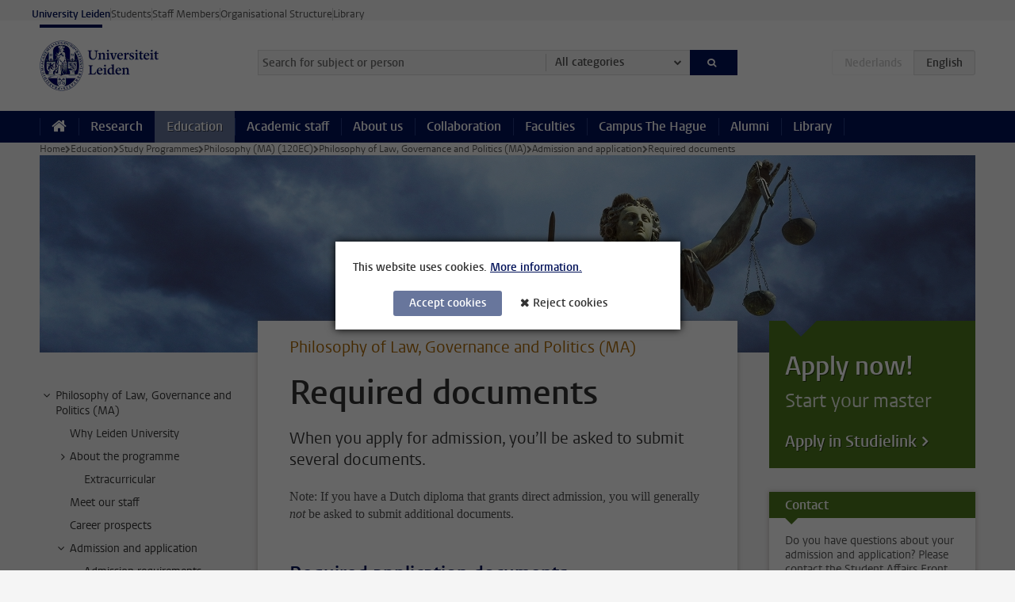

--- FILE ---
content_type: text/html;charset=UTF-8
request_url: https://www.universiteitleiden.nl/en/education/study-programmes/master/philosophy-120ec/philosophy-of-law-governance-and-politics/admission-and-application/required-documents
body_size: 7128
content:



<!DOCTYPE html>
<html lang="en"  data-version="1.216.00" >
<head>









<!-- standard page html head -->

<meta charset="utf-8">
<meta name="viewport" content="width=device-width, initial-scale=1">
<meta http-equiv="X-UA-Compatible" content="IE=edge">

<!-- standard page html head -->

    <title>Required documents - Leiden University</title>

        <link rel="canonical" href="https://www.universiteitleiden.nl/en/education/study-programmes/master/philosophy-120ec/philosophy-of-law-governance-and-politics/admission-and-application/required-documents"/>

    <meta name="contentsource" content="hippocms"/>

        <meta name="description" content="When you apply for admission, you’ll be asked to submit several documents."/>

    <meta name="application-name" content="search"
            data-content-type="educationcontentpage"
            data-content-type="educationcontentpage"
            data-content-category="education"
            data-protected="false"
            data-language="en"
            data-last-modified-date="2025-10-29"
            data-publication-date="2025-10-29"
            
            data-faculties="humanities"
            
            data-uuid="798aa3a0-2816-4b16-9b78-075f0aef1a88"
            data-website="external-site"
            
            
            
            data-programmes="philosophy-of-law-governance-and-politics-ma,filosofie-120-ec-philosophy-120-ec-ma"
            
            
             />


<!-- Favicon and CSS -->
<link rel='shortcut icon' href="/en/education/design-1.0/assets/icons/favicon.ico"/>
<link rel="stylesheet" href="/en/education/design-1.0/css/ul2recruitment/screen.css?v=1.216.00"/>






<script>
var cookiesAccepted = 'false';
var internalTraffic = 'false';
</script>

<script>
window.dataLayer = window.dataLayer || [];
dataLayer.push({
event: 'Custom dimensions',
customDimensionData: {
faculty: 'Humanities',
type: 'master',
language: 'en',
study: 'Philosophy (MA) (120EC)',
specialisation: 'Philosophy of Law, Governance and Politics (MA)',
pageType: 'educationcontentpage',
publicationDate: '2025-10-29',
cookiesAccepted: window.cookiesAccepted,
},
user: {
internalTraffic: window.internalTraffic,
}
});
</script>
<!-- Google Tag Manager -->
<script>(function (w, d, s, l, i) {
w[l] = w[l] || [];
w[l].push({
'gtm.start':
new Date().getTime(), event: 'gtm.js'
});
var f = d.getElementsByTagName(s)[0],
j = d.createElement(s), dl = l != 'dataLayer' ? '&l=' + l : '';
j.async = true;
j.src =
'https://www.googletagmanager.com/gtm.js?id=' + i + dl;
f.parentNode.insertBefore(j, f);
})(window, document, 'script', 'dataLayer', 'GTM-P7SF446');
</script>
<!-- End Google Tag Manager -->



    <!-- this line enables the loading of asynchronous components (together with the headContributions at the bottom) -->
    <!-- Header Scripts -->
</head>
<body class="recruitment small">

  <!-- To enable JS-based styles: -->
  <script> document.body.className += ' js'; </script>
  <div class="skiplinks">
        <a href="#content" class="skiplink">Skip to main content</a>
    </div>




<div class="header-container">
<div class="top-nav-section">
<nav class="top-nav wrapper js_mobile-fit-menu-items" data-show-text="show all" data-hide-text="hide" data-items-text="menu items">
<ul id="sites-menu">
<li>
<a class="active track-event"
href="/en"
data-event-category="external-site"
data-event-label="Topmenu recruitment-site"
>University Leiden</a>
</li>
<li>
<a class=" track-event"
href="https://www.student.universiteitleiden.nl/en"
data-event-category="student-site"
data-event-label="Topmenu recruitment-site"
>Students</a>
</li>
<li>
<a class=" track-event"
href="https://www.staff.universiteitleiden.nl/"
data-event-category="staffmember-site"
data-event-label="Topmenu recruitment-site"
>Staff Members</a>
</li>
<li>
<a class=" track-event"
href="https://www.organisatiegids.universiteitleiden.nl/en"
data-event-category="org-site"
data-event-label="Topmenu recruitment-site"
>Organisational Structure</a>
</li>
<li>
<a class=" track-event"
href="https://www.library.universiteitleiden.nl/"
data-event-category="library-site"
data-event-label="Topmenu recruitment-site"
>Library</a>
</li>
</ul>
</nav>
</div>    <header id="header-main" class="wrapper clearfix">
        <h1 class="logo">
            <a href="/en/education">
                <img width="151" height="64" src="/en/education/design-1.0/assets/images/zegel.png" alt="Universiteit Leiden" />
            </a>
        </h1>

<form id="search" method="get" action="searchresults-main">
<input type="hidden" name="website" value="external-site"/>
<fieldset>
<legend>Search for subject or person and select category</legend>
<label for="search-field">Searchterm</label>
<input id="search-field" type="search" name="q" data-suggest="https://www.universiteitleiden.nl/en/education/async/searchsuggestions"
data-wait="100" data-threshold="3"
value="" placeholder="Search for subject or person"/>
<ul class="options">
<li>
<a href="/en/search" data-hidden='' data-hint="Search for subject or person">
All categories </a>
</li>
<li>
<a href="/en/search" data-hidden='{"content-category":"staffmember"}' data-hint="Search for&nbsp;persons">
Persons
</a>
</li>
<li>
<a href="/en/search" data-hidden='{"content-category":"education"}' data-hint="Search for&nbsp;education">
Education
</a>
</li>
<li>
<a href="/en/search" data-hidden='{"content-category":"research"}' data-hint="Search for&nbsp;research">
Research
</a>
</li>
<li>
<a href="/en/search" data-hidden='{"content-category":"news"}' data-hint="Search for&nbsp;news">
News
</a>
</li>
<li>
<a href="/en/search" data-hidden='{"content-category":"event"}' data-hint="Search for&nbsp;events">
Events
</a>
</li>
<li>
<a href="/en/search" data-hidden='{"content-category":"dossier"}' data-hint="Search for&nbsp;dossiers">
Dossiers
</a>
</li>
<li>
<a href="/en/search" data-hidden='{"content-category":"location"}' data-hint="Search for&nbsp;locations">
Locations
</a>
</li>
<li>
<a href="/en/search" data-hidden='{"content-category":"course"}' data-hint="Search for&nbsp;courses">
Courses
</a>
</li>
<li>
<a href="/en/search" data-hidden='{"content-category":"vacancy"}' data-hint="Search for&nbsp;vacancies">
Vacancies
</a>
</li>
<li>
<a href="/en/search" data-hidden='{"content-category":"general"}' data-hint="Search for&nbsp;other">
Other
</a>
</li>
</ul>
<button class="submit" type="submit">
<span>Search</span>
</button>
</fieldset>
</form><div class="language-btn-group">
<span class="btn dimmed">
<abbr title="Nederlands">nl</abbr>
</span>
<span class="btn active">
<abbr title="English">en</abbr>
</span>
</div>    </header>



<nav id="main-menu" class="main-nav js_nav--disclosure" data-nav-label="Menu" data-hamburger-destination="main-menu">
    <ul class="wrapper">
        <li>
            <a class="home" href="/en"><span>Home</span></a>
        </li>


            <li>
                <a href="/en/research" >Research</a>
            </li>

            <li>
                <a href="/en/education"                     class="active"
>Education</a>
            </li>

            <li>
                <a href="/en/academic-staff" >Academic staff</a>
            </li>

            <li>
                <a href="/en/about-us" >About us</a>
            </li>

            <li>
                <a href="/en/collaboration" >Collaboration</a>
            </li>

            <li>
                <a href="/en/about-us/management-and-organisation/faculties" >Faculties</a>
            </li>

            <li>
                <a href="/en/the-hague" >Campus The Hague</a>
            </li>

            <li>
                <a href="/en/alumni" >Alumni</a>
            </li>

            <li>
                <a href="https://www.library.universiteitleiden.nl" >Library</a>
            </li>
    </ul>
</nav>
</div>

  <div class="main-container">
      <div class="main wrapper clearfix ">





<nav class="breadcrumb" aria-label="Breadcrumb" id="js_breadcrumbs" data-show-text="show all" data-hide-text="hide" data-items-text="breadcrumbs">
    <ol id="breadcrumb-list">

        <li><a href="/en">Home</a></li>

                    <li><a href="/en/education">Education</a></li>
                    <li><a href="/en/education/study-programmes">Study Programmes</a></li>
                    <li><a href="/en/education/study-programmes/master/philosophy-120ec">Philosophy (MA) (120EC)</a></li>
                    <li><a href="/en/education/study-programmes/master/philosophy-120ec/philosophy-of-law-governance-and-politics">Philosophy of Law, Governance and Politics (MA)</a></li>
                    <li><a href="/en/education/study-programmes/master/philosophy-120ec/philosophy-of-law-governance-and-politics/admission-and-application">Admission and application</a></li>
                    <li>Required documents</li>
    </ol>
</nav>






    <div class="hero">


        <figure>
            <img src="/binaries/content/gallery/student-recruitment-sites/fgw/headerfotos/philosophy-of-law-header.jpg/philosophy-of-law-header.jpg/d1180x250" alt=""/>
        </figure>
    </div>





    <nav class="sub-nav sub-nav-tree js_tree-nav" data-menu-label="Submenu" aria-label="submenu">
        <ul role="tree" class="js_add-control-icon" aria-label="submenu">

        <li role="none" class="has-children">

                <a
                        href="/en/education/study-programmes/master/philosophy-120ec/philosophy-of-law-governance-and-politics"
                        title="Philosophy of Law, Governance and Politics (MA)"
                        role="treeitem"
                        
                        aria-owns="subnav-root-philosophyoflawgovernanceandpoliticsma"
                >
                    Philosophy of Law, Governance and Politics (MA)
                </a>

                <ul id="subnav-root-philosophyoflawgovernanceandpoliticsma" role="group" aria-label="submenu">

        <li role="none" class="">

                <a
                        href="/en/education/study-programmes/master/philosophy-120ec/philosophy-of-law-governance-and-politics/why-leiden-university"
                        title="Why Leiden University"
                        role="treeitem"
                        
                        
                >
                    Why Leiden University
                </a>

        </li>

        <li role="none" class="has-children">

                <a
                        href="/en/education/study-programmes/master/philosophy-120ec/philosophy-of-law-governance-and-politics/about-the-programme"
                        title="About the programme"
                        role="treeitem"
                        
                        aria-owns="subnav-root-philosophyoflawgovernanceandpoliticsma-abouttheprogramme"
                >
                    About the programme
                </a>

                <ul id="subnav-root-philosophyoflawgovernanceandpoliticsma-abouttheprogramme" role="group" aria-label="submenu">

        <li role="none" class="">

                <a
                        href="/en/education/study-programmes/master/philosophy-120ec/philosophy-of-law-governance-and-politics/about-the-programme/extra-curricular"
                        title="Extracurricular"
                        role="treeitem"
                        
                        
                >
                    Extracurricular
                </a>

        </li>
                </ul>
        </li>

        <li role="none" class="">

                <a
                        href="/en/education/study-programmes/master/philosophy-120ec/philosophy-of-law-governance-and-politics/meet-our-staff"
                        title="Meet our staff"
                        role="treeitem"
                        
                        
                >
                    Meet our staff
                </a>

        </li>

        <li role="none" class="">

                <a
                        href="/en/education/study-programmes/master/philosophy-120ec/philosophy-of-law-governance-and-politics/career-prospects"
                        title="Career prospects"
                        role="treeitem"
                        
                        
                >
                    Career prospects
                </a>

        </li>

        <li role="none" class="has-children">

                <a
                        href="/en/education/study-programmes/master/philosophy-120ec/philosophy-of-law-governance-and-politics/admission-and-application"
                        title="Admission and application"
                        role="treeitem"
                        
                        aria-owns="subnav-root-philosophyoflawgovernanceandpoliticsma-admissionandapplication"
                >
                    Admission and application
                </a>

                <ul id="subnav-root-philosophyoflawgovernanceandpoliticsma-admissionandapplication" role="group" aria-label="submenu">

        <li role="none" class="">

                <a
                        href="/en/education/study-programmes/master/philosophy-120ec/philosophy-of-law-governance-and-politics/admission-and-application/admission-requirements"
                        title="Admission requirements"
                        role="treeitem"
                        
                        
                >
                    Admission requirements
                </a>

        </li>

        <li role="none" class="">

                <a
                        href="/en/education/study-programmes/master/philosophy-120ec/philosophy-of-law-governance-and-politics/admission-and-application/application-deadlines"
                        title="Application deadlines"
                        role="treeitem"
                        
                        
                >
                    Application deadlines
                </a>

        </li>

        <li role="none" class="">

                <a
                        href="/en/education/study-programmes/master/philosophy-120ec/philosophy-of-law-governance-and-politics/admission-and-application/required-documents"
                        title="Required documents"
                        role="treeitem"
                        aria-current="page"
                        
                >
                    Required documents
                </a>

        </li>

        <li role="none" class="">

                <a
                        href="/en/education/study-programmes/master/philosophy-120ec/philosophy-of-law-governance-and-politics/admission-and-application/application-procedure"
                        title="Application procedure"
                        role="treeitem"
                        
                        
                >
                    Application procedure
                </a>

        </li>

        <li role="none" class="">

                <a
                        href="/en/education/study-programmes/master/philosophy-120ec/philosophy-of-law-governance-and-politics/admission-and-application/pre-master%E2%80%99s"
                        title="Pre-master’s programme"
                        role="treeitem"
                        
                        
                >
                    Pre-master’s programme
                </a>

        </li>

        <li role="none" class="">

                <a
                        href="/en/education/study-programmes/master/philosophy-120ec/philosophy-of-law-governance-and-politics/admission-and-application/tuition-fees"
                        title="Tuition fees"
                        role="treeitem"
                        
                        
                >
                    Tuition fees
                </a>

        </li>

        <li role="none" class="">

                <a
                        href="/en/education/study-programmes/master/philosophy-120ec/philosophy-of-law-governance-and-politics/admission-and-application/prepare-your-studies"
                        title="Prepare your studies"
                        role="treeitem"
                        
                        
                >
                    Prepare your studies
                </a>

        </li>
                </ul>
        </li>

        <li role="none" class="">

                <a
                        href="/en/education/study-programmes/master/philosophy-120ec/philosophy-of-law-governance-and-politics/student-life"
                        title="Student life"
                        role="treeitem"
                        
                        
                >
                    Student life
                </a>

        </li>

        <li role="none" class="">

                <a
                        href="/en/education/study-programmes/master/philosophy-120ec/philosophy-of-law-governance-and-politics/information-activities"
                        title="Information activities"
                        role="treeitem"
                        
                        
                >
                    Information activities
                </a>

        </li>

        <li role="none" class="">

                <a
                        href="/en/education/study-programmes/master/philosophy-120ec/philosophy-of-law-governance-and-politics/contact"
                        title="Contact"
                        role="treeitem"
                        
                        
                >
                    Contact
                </a>

        </li>
                </ul>
        </li>
        </ul>
    </nav>










<div id="content" class="humanities">
    <article>

        <p class="context">Philosophy of Law, Governance and Politics (MA)</p>
        <h1>Required documents</h1>

            <div class="intro">
                <p>When you apply for admission, you’ll be asked to submit several documents.</p>
            </div>

<p><span><span><span><span>Note: If you have a Dutch diploma that grants <span>direct admission</span>, you will generally <em>not</em> be asked to submit additional documents.</span></span></span></span></p>

<h3>&nbsp;</h3>    <h2>Required application documents</h2>
<p>You’ll need to submit the following documents:</p>    <!-- accordion block -->
    <div class="accordeon">

            <details>
                <summary>Language proficiency (if applicable)</summary>
                <div class="content">
<p><span><span><span><span><span>You can apply for admission before receiving the results of your English language test. However, a sufficient result will then be a condition of your eventual admission. Of course, i</span></span><span><span>f you already have your </span></span><span><span>English </span></span><span><span>language test results, you can&nbsp;upload them directly.</span></span></span></span></span></p>                </div>
            </details>
            <details>
                <summary>Copies of diplomas and transcripts</summary>
                <div class="content">
<ul>
 <li><span><span><span><span>Digital copies of diplomas and transcripts are initially required. Once you have been admitted, we will inform you how to submit certified copies. </span></span></span></span></li>
 <li><span><span><span><span>The documents must be in the original language. If they are not in English, Dutch, German or French, they must be accompanied by official translations into one of these languages. </span></span></span></span></li>
 <li><span><span><span>If you have not yet completed your current programme, state your expected graduation date and submit copies of all transcripts obtained to date&nbsp;plus a&nbsp;list of subjects still to be completed.</span></span></span></li>
</ul>                </div>
            </details>
    </div>
    <!-- accordion block -->
    <div class="accordeon">
            <h2>Additional requirements specific to Philosophy of Law</h2>

            <details>
                <summary>Writing sample</summary>
                <div class="content">
<p><span><span><span>For applicants for February 2026 a writing sample demonstrating the candidate’s ability to formulate a clear philosophical research question, to develop and formulate a critical view on that question, and to support this view by means of argument and analysis.</span></span></span></p>

<p><span><span><span>For students applying for September 2026 or later you may be asked to submit a writing sample, proving the aforementioned qualities in the field of knowledge, understanding and skills.&nbsp;</span></span></span></p>                </div>
            </details>
            <details>
                <summary>Questionnaire Master Application</summary>
                <div class="content">
<p>You are required to upload additional information: 1) about your acquired knowledge, understanding and skills in the field of the Master’s programme you are applying for and 2) about your acquired general academic skills. You can upload this&nbsp;<a href="/binaries/content/assets/geesteswetenschappen/wervingssite/questionnaire-master-application.pdf">format&nbsp;Questionnaire Master Application</a>.</p>

<ul>
 <li>You can check the programme specific requirements regarding knowledge, understanding and skills on the&nbsp;<a href="/en/education/study-programmes/master/philosophy-120ec/philosophy-of-law-governance-and-politics/admission-and-application/admission-requirements">Admission Requirements</a>&nbsp;page.&nbsp;</li>
 <li>The format includes the list of general academic skills which the candidate must possess in order to be admitted to the Master’s programme at the Faculty of Humanities.</li>
 <li>You can&nbsp;<a href="/en/education/study-programmes/master/philosophy-120ec/philosophy-of-law-governance-and-politics/contact">contact the study adviser&nbsp;</a>for further questions about the questionnaire.&nbsp;</li>
</ul>                </div>
            </details>
    </div>
<p><span><span><span><a href="/en/education/study-programmes/master/philosophy-120ec/philosophy-of-law-governance-and-politics/admission-and-application/application-procedure"><span><span><span><span>&gt;&gt; Go to the next step: Step 4:&nbsp;Start your application</span></span></span></span></a></span></span></span></p>
    </article>
</div>








<aside class="humanities">



    <div class="box cta">
            <div class="box-header">
                <h2>Apply now!</h2>
            </div>

        <div class="box-content">
                <p>Start your master</p>

                <a class="action" href="https://www.studielink.nl/?brinCode=21PB">Apply in Studielink</a>
        </div>
    </div>
<!-- .box -->












    <!-- contact block -->




<div class="box contact">
    <div class="box-header">
            <h2>Contact</h2>
    </div>

    <div class="box-content">
        <section class="contact-text">
            Do you have questions about your admission and application?
Please contact the Student Affairs Front Office.
        </section>
                    <section class="contact-person">



            <a href="https://www.student.universiteitleiden.nl/en/vr/faq/form/student-affairs-front-office">
        <div>
            <strong>Student Affairs Front Office</strong>

    </div>

        </a>



                <a class="phone"
                   href="tel:+31 (0)71 527 8011">
                    +31 (0)71 527 8011
                </a>


                    </section>
    </div>
</div>



    <div class="box figure alt">
        <div class="box-content">

            <figure>


            <img src="/binaries/content/gallery/student-recruitment-sites/fgw/spotlight-arts-media-and-society-blauw.gif" alt=""/>
                    <figcaption>
                            <strong>Please note</strong>
                            <span class="meta">This specialisation is part of the MA Philosophy (120EC). If you would like to apply to this programme please first select the MA Philosophy (120EC) (CROHO code: 60823) in Studielink and then select Philosophy of Law, Governance and Politics (MA).</span>
                    </figcaption>
            </figure>

        </div>
    </div>
</aside>


<footer class="sub-footer clearfix">







<section>




            <img src="/binaries/content/gallery/student-recruitment-sites/fgw/ma-subfooter-achterhrond.jpg"  alt=""    />
</section>



<section>
        <h2>Ask your questions to the students of the Study Line</h2>


                <p>Questions about studying at Leiden University or about information activities for prospective students?

We will be glad to help you!</p>


                <ul>
                            <li>

                                <a class="phone"
                                   href="tel:+31 71 527 1111">
                                    +31 71 527 1111
                                </a>
                            </li>

                        <li>
                            <a class="email"
                               href="mailto:study@bb.leidenuniv.nl">study@bb.leidenuniv.nl</a>
                        </li>

                </ul>
</section>



<section>
        <h2>Related programmes</h2>
        <ul>
                <li>
                        <a href="/en/education/study-programmes/master/philosophy-60ec">Philosophy (MA) (60EC)</a>
                </li>
                <li>
                        <a href="/en/education/study-programmes/master/philosophy-60ec/moral-and-political-philosophy">Moral and Political Philosophy (MA)</a>
                </li>
                <li>
                        <a href="/en/education/study-programmes/master/philosophy-60ec/theoretical-philosophy-ma">Theoretical Philosophy (MA)</a>
                </li>
                <li>
                        <a href="/en/education/study-programmes/master/philosophy-60ec/philosophical-anthropology-and-philosophy-of-culture">Modern European Philosophy (MA)</a>
                </li>
                <li>
                        <a href="/en/education/study-programmes/master/philosophy-60ec/philosophical-perspectives-on-politics-and-the-economy">Philosophical Perspectives on Politics and the Economy (MA)</a>
                </li>
        </ul>
</section>



<section>
        <h2>Follow Philosophy (120EC) &amp; Humanities</h2>
        <div class="share">
                <a href="https://www.facebook.com/LeidenHumanities/" class="facebook"><span class="visually-hidden">Follow on facebook</span></a>
                <a href="https://www.instagram.com/leidenhumanities/" class="instagram"><span class="visually-hidden">Follow on instagram</span></a>
                <a href="https://www.youtube.com/user/leidenhum" class="youtube"><span class="visually-hidden">Follow on youtube</span></a>
        </div>
</section>
</footer>
      </div>
  </div>




    <div class="footer-container">
        <footer class="wrapper clearfix">
                <section>
                        <h2>Study programmes</h2>
                        <ul>
                                <li>
                                    <a href="/en/education/bachelors">Bachelor's programmes</a>
                                </li>
                                <li>
                                    <a href="/en/education/masters">Master's programmes</a>
                                </li>
                                <li>
                                    <a href="/en/academic-staff/studying-for-a-phd">PhD programmes</a>
                                </li>
                                <li>
                                    <a href="/en/education/education-for-professionals">Education for Professionals</a>
                                </li>
                                <li>
                                    <a href="/en/education/other-modes-of-study/summer-schools">Summer Schools</a>
                                </li>
                                <li>
                                    <a href="/en/education/other-modes-of-study">Other modes of study</a>
                                </li>
                                <li>
                                    <a href="/en/education/bachelors/information-activities/open-days">Bachelor's Open Days</a>
                                </li>
                                <li>
                                    <a href="/en/education/masters/information-activities/masters-open-days">Master's Open  Days</a>
                                </li>
                                <li>
                                    <a href="/en/education/admission-and-application">Admission &amp; Application</a>
                                </li>
                        </ul>
                </section>
                <section>
                        <h2>Organisation</h2>
                        <ul>
                                <li>
                                    <a href="/en/archaeology">Archaeology</a>
                                </li>
                                <li>
                                    <a href="/en/governance-and-global-affairs">Governance and Global Affairs</a>
                                </li>
                                <li>
                                    <a href="/en/humanities">Humanities</a>
                                </li>
                                <li>
                                    <a href="/en/law">Law</a>
                                </li>
                                <li>
                                    <a href="/en/medicine-lumc">Medicine/LUMC</a>
                                </li>
                                <li>
                                    <a href="/en/science">Science</a>
                                </li>
                                <li>
                                    <a href="/en/social-behavioural-sciences">Social and Behavioural Sciences</a>
                                </li>
                                <li>
                                    <a href="/en/african-studies-centre-leiden">African Studies Centre Leiden</a>
                                </li>
                                <li>
                                    <a href="/en/honours-academy">Honours Academy</a>
                                </li>
                                <li>
                                    <a href="/en/iclon">ICLON (Graduate School of Teaching)</a>
                                </li>
                        </ul>
                </section>
                <section>
                        <h2>About us</h2>
                        <ul>
                                <li>
                                    <a href="/en/working-at">Working at Leiden University</a>
                                </li>
                                <li>
                                    <a href="https://www.luf.nl/en">Support Leiden University</a>
                                </li>
                                <li>
                                    <a href="/en/alumni">Alumni</a>
                                </li>
                                <li>
                                    <a href="/en/about-us/impact">Impact</a>
                                </li>
                                <li>
                                    <a href="https://www.leiden-delft-erasmus.nl/en/home">Leiden-Delft-Erasmus Universities</a>
                                </li>
                                <li>
                                    <a href="https://www.universiteitleiden.nl/en/locations">Locations</a>
                                </li>
                                <li>
                                    <a href="https://www.organisatiegids.universiteitleiden.nl/en/regulations/general/university-website-disclaimer">Disclaimer</a>
                                </li>
                                <li>
                                    <a href="https://www.organisatiegids.universiteitleiden.nl/en/cookies">Cookies</a>
                                </li>
                                <li>
                                    <a href="https://www.organisatiegids.universiteitleiden.nl/en/regulations/general/privacy-statements">Privacy</a>
                                </li>
                                <li>
                                    <a href="/en/about-us/contact">Contact</a>
                                </li>
                        </ul>
                </section>
                <section>
                        <h2>Connect with us</h2>
                            <ul>
                                    <li>
                                        <a href="https://web.universiteitleiden.nl/en/newsletter">Sign up to receive our monthly newsletter</a>
                                    </li>
                            </ul>
                        <div class="share">
                                <a href="https://bsky.app/profile/unileiden.bsky.social" class="bluesky"><span class="visually-hidden">Follow on bluesky</span></a>
                                <a href="https://www.facebook.com/UniversiteitLeiden" class="facebook"><span class="visually-hidden">Follow on facebook</span></a>
                                <a href="https://www.youtube.com/user/UniversiteitLeiden" class="youtube"><span class="visually-hidden">Follow on youtube</span></a>
                                <a href="https://www.linkedin.com/company/leiden-university" class="linkedin"><span class="visually-hidden">Follow on linkedin</span></a>
                                <a href="https://instagram.com/universiteitleiden" class="instagram"><span class="visually-hidden">Follow on instagram</span></a>
                                <a href="https://mastodon.nl/@universiteitleiden" class="mastodon"><span class="visually-hidden">Follow on mastodon</span></a>
                        </div>
                </section>
        </footer>
    </div>



    <div class="cookies-overlay"></div>
    <div class="cookies cookie-focus">
        <p>
This website uses cookies.            <a href="#more-cookie-consent" class="activate" data-activate-label="Less information.">
More information.            </a>
        </p>

        <div id="more-cookie-consent">
                <p>The Leiden University website always uses functional cookies and cookies to monitor visitor statistics. In addition, ‘tracking cookies’ may be used for online advertisements and marketing campaigns. These cookies are only set if you have given your permission.</p>
                <p>
                    <a href="https://www.organisatiegids.universiteitleiden.nl/en/cookies">
Cookie policy                    </a>
                </p>
        </div>


        <form action="/en/education/study-programmes/master/philosophy-120ec/philosophy-of-law-governance-and-politics/admission-and-application/required-documents?_hn:type=action&amp;_hn:ref=r34_r6" method="post">
            <button type="submit" class="accept" name="cookie" value="accept">Accept cookies</button>
            <button type="submit" class="reject" name="cookie" value="reject">Reject cookies</button>
        </form>
    </div>
<!-- bottom scripts -->
<script async defer src="/en/education/design-1.0/scripts/ul2.js?v=1.216.00" data-main="/en/education/design-1.0/scripts/ul2common/main.js"></script>
  <!-- this line enables the loading of asynchronous components (together with the headContributions at the top) -->
</body>
</html>


--- FILE ---
content_type: text/css;charset=UTF-8
request_url: https://www.universiteitleiden.nl/en/education/design-1.0/css/ul2recruitment/screen.css?v=1.216.00
body_size: 86465
content:
@charset "UTF-8";@keyframes fadein{0%{opacity:0}to{opacity:1}}@keyframes fadeout{0%{opacity:1}to{opacity:0}}@font-face{font-display:auto;font-family:Vestula;font-style:normal;font-weight:400;src:url(../../../design-1.0/assets/fonts/vestulapro/vestulapro-regular.woff2) format("woff2"),url(../../../design-1.0/assets/fonts/vestulapro/vestulapro-regular.woff) format("woff")}@font-face{font-display:auto;font-family:Vestula;font-style:normal;font-weight:700;src:url(../../../design-1.0/assets/fonts/vestulapro/vestulapro-semibold.woff2) format("woff2"),url(../../../design-1.0/assets/fonts/vestulapro/vestulapro-semibold.woff) format("woff")}@font-face{font-display:auto;font-family:Vestula;font-style:italic;font-weight:400;src:url(../../../design-1.0/assets/fonts/vestulapro/vestulapro-regularitalic.woff2) format("woff2"),url(../../../design-1.0/assets/fonts/vestulapro/vestulapro-regularitalic.woff) format("woff")}@font-face{font-display:auto;font-family:Vestula;font-style:italic;font-weight:700;src:url(../../../design-1.0/assets/fonts/vestulapro/vestulapro-semibolditalic.woff2) format("woff2"),url(../../../design-1.0/assets/fonts/vestulapro/vestulapro-semibolditalic.woff) format("woff")}@font-face{font-display:auto;font-family:Fontello;font-style:normal;font-weight:400;src:url(../../../design-1.0/assets/fonts/fontello/fontello.woff2) format("woff2"),url(../../../design-1.0/assets/fonts/fontello/fontello.woff) format("woff")}.visually-hidden{-webkit-clip-path:inset(100%);clip-path:inset(100%);height:1px;overflow:hidden;position:absolute;white-space:nowrap;width:1px}.is_icon:after{font-family:fontello}.is_icon--down:after{content:"\e80c"}.is_icon--up:after{content:"\e80f"}:root{--focusring-color:#001158;--focusring-offset:-2px;--focusring:2px solid var(--focusring-color);--focusring--light:2px solid #fff;--default-offset:var(--focusring-offset);--ring-background:0 0 0 6px #fff}a:focus-visible,audio:focus-visible,button:focus-visible,input:focus-visible,select:focus-visible,summary:focus-visible{outline:2px solid var(--focusring-color)!important;outline-offset:var(--focusring-offset)!important}.logo a{--focusring-offset:2px;display:block}.search-suggestions li.active{outline:var(--focusring);outline-offset:var(--default-offset)}.main-nav,.submit{--focusring-color:#fff;--focusring-offset:-4px}.breadcrumb{--focusring-offset:2px}footer a{--focusring-offset:0px}footer .share a{--focusring-offset:2px}.cookies{--focusring-color:#fff;--focusring-offset:2px}.cookie-focus{--focusring-color:#001158}input[type=checkbox],input[type=radio]{--focusring-offset:2px}.rsp input[type=checkbox],.rsp input[type=radio]{--focusring-color:#fff}.sub-nav,article{--focusring-offset:0px}article .facts{--focusring-offset:-2px}.overview #content>p a{--focusring-offset:0px}.figure a:focus-visible figcaption{outline:var(--focusring--light);outline-offset:-4px}.share,.tags{--focusring-offset:2px}.aside,.box-content,.events,.table-list{--focusring-offset:-2px}.call-btn{--focusring-color:#fff;--focusring-offset:-4px}.more{--focusring-offset:2px}.box-content .more a{margin-right:4px}[role=tab]{--focusring-offset:-4px}[role=tab][aria-selected=true]{--focusring-color:#fff}figure a{--focusring-offset:2px}.image a{display:block}.move-slide,.zoom-button{--focusring-offset:2px}.move-slide:focus-visible,.zoom-button:focus-visible{background:#fff;box-shadow:var(--ring-background)!important}.move-thumbs{--focusring-offset:-4px;--focusring-color:#fff}.gallery-thumbnail[aria-selected=true]{--focusring-offset:-4px;--focusring-color:#001158}.gallery-thumbnail[aria-selected=true]:focus-visible{box-shadow:inset var(--ring-background)!important}.testimonial-toggle{--focusring-offset:2px}.testimonial-toggle:focus-visible{box-shadow:var(--ring-background)!important}.primary a{--focusring-offset:0px}.primary .box-content a{--focusring-offset:-2px}.box-countdown__link{display:block}.special-banner{--focusring-offset:2px}.special-banner a:focus-visible{box-shadow:var(--ring-background)}.epilogue,.video{--focusring-offset:0px}.banner{--focusring-color:#fff}.banner,.tree{--focusring-offset:0px}.site-selector{--focusring-color:#fff;--focusring-offset:-4px}#pagination{--focusring-offset:2px}.datepicker{--focusring-offset:-4px}.datepicker .ui-state-active{--focusring-color:#fff}.hero-team a:focus-visible{--focusring-color:transparent}.hero-team a:focus-visible span{outline:var(--focusring--light);outline-offset:-4px}.action{--focusring-color:#fff;--focusring-offset:2px}.landing .quote a:focus-visible p{outline:var(--focusring--light)}.library .local-search a{--focusring-color:#fff}.intern .feedback a,.intern .menu,.intern .user{--focusring-offset:2px}.intern .tasks{--focusring-offset:0px}.intern .action{--focusring-color:#001158}.intern.overview dd a:focus-visible p{outline:var(--focusring);outline-offset:-2px}.intern .box-content dd a:focus-visible address{outline:var(--focusring)}.search-container{--focusring-offset:-4px}.rsp-form__submit{--focusring-color:#fff;--focusring-offset:-4px}html{scroll-padding-block-start:1rem}.accordeon{-webkit-margin-after:1.375rem;margin-block-end:1.375rem}.accordeon :where(summary){-webkit-margin-before:.34375rem;background:#f5f5f5;border:1px solid #eee;color:#001158;font-family:vestula,arial,sans-serif;font-size:1rem;font-weight:700;line-height:1.375;margin:0;margin-block-start:.34375rem;padding-block:.34375rem;padding-inline:.625rem}.accordeon :where(summary) small{color:#535353;font-family:vestula,arial,sans-serif;font-size:.9375rem;font-weight:400;line-height:1.4666666667;margin-left:10px}.accordeon :where(summary):before{content:"\e812";float:right;font-family:fontello}.accordeon :where(summary):active,.accordeon :where(summary):focus,.accordeon :where(summary):hover{background-color:#68769c;border-color:#68769c;color:#fff}.accordeon :where(summary):active small,.accordeon :where(summary):focus small,.accordeon :where(summary):hover small{color:#fff}.accordeon :where(details[open]) :where(summary){background:#001158;border-color:#001158;color:#fff}.accordeon :where(details[open]) :where(summary):before{content:"\e810";font-family:fontello}.accordeon :where(.content){margin-block:.625rem 1.25rem;margin-inline:1rem}.accordeon :where(.content)>:last-child{margin-bottom:0}article:after{clear:both;content:"";display:table}article h1,article h2,article h3,article h4,article h5,article h6{color:#001158;font-family:vestula,arial,sans-serif;font-weight:700;margin:0}article address,article blockquote,article dl,article fieldset,article figure,article form,article ol,article p,article pre,article table,article ul{margin:0 0 1.375rem}article h2+h3{margin-top:.6875rem}article h3+h4{margin-top:.34375rem}article a{color:#a60;text-underline-offset:2px;transition:all .1s}article a:active,article a:focus,article a:hover{text-decoration-color:transparent;text-underline-offset:5px}article a.pdf:before{content:"\e833"}article a.external:before,article a.pdf:before{display:inline-block;font-family:fontello;font-size:.75rem;line-height:1.8333333333;margin-right:3px}article a.external:before{content:"\e809"}article h1{color:#333;font-size:2.625rem;line-height:1.0476190476;margin-bottom:1.375rem}@media only screen and (max-width:1024px){article h1{font-size:2.125rem;line-height:1.1323529412}}@media only screen and (max-width:768px){article h1{font-size:1.625rem;line-height:1.2692307692}}article h1+time{color:#707070;display:block;font-family:vestula,arial,sans-serif;font-size:.75rem;font-weight:700;line-height:1.8333333333}article h1.en{color:#707070}article h2{font-size:1.5rem;line-height:1.375}article h3{font-size:1.375rem;line-height:1.222222}article h4{font-size:1.125rem;line-height:1.375}article h5,article h6{font-size:.875rem;line-height:1.5714285714}article h6{font-weight:400}article .intro{color:#333;font-family:vestula,arial,sans-serif;font-size:1.25rem;line-height:1.375;margin-bottom:1.375rem}@media only screen and (max-width:1024px){article .intro{font-size:1.125rem;line-height:1.5277777778}}@media only screen and (max-width:768px){article .intro{font-size:1rem;line-height:1.375}}article .meta{color:#707070;display:block;font-family:vestula,arial,sans-serif;font-size:.75rem;font-weight:700;line-height:1.8333333333;margin:0}article pre{background:#333;color:#fff;overflow:auto;padding:.6875em 10px}article pre code{font-family:consolas,monaco,monospace;font-size:.875rem;line-height:1.5714285714}article ol,article ul{padding-left:30px}article li p,article ol ol,article ol ul,article td ol,article td p,article td ul,article th p,article ul ol,article ul ul{margin-bottom:0}article li>h3:first-child,article li>h4:first-child{margin-top:1.375rem}article .context{color:#a60;font-family:vestula,arial,sans-serif;font-size:1.25rem;font-weight:400;line-height:1.375}article .stand-out{margin:2.75rem 0}article ul.stand-out{list-style:none;padding-left:0}article ul.stand-out li+li{margin-top:1.375rem}@media only screen and (min-width:769px){article .indent{margin-left:12.5%}article .indent .image.float-left,article .indent>blockquote:not([class]){margin-left:-14.2857142857%}}article .image{display:table;margin-left:auto;margin-right:auto;table-layout:fixed;width:100%}article .image img{display:table-cell;width:100%}article .image a{text-decoration-color:#68769c}article .image a:active,article .image a:focus,article .image a:hover{text-decoration-color:transparent}article .image figcaption{caption-side:bottom;color:#68769c;display:table-caption;font-family:vestula,arial,sans-serif;font-size:.875rem;line-height:1.5714285714;margin-top:5px}article .image figcaption:empty{display:none}article .indent>blockquote:not([class]),article>blockquote:not([class]){color:#68769c;font-family:vestula,arial,sans-serif;font-size:1.125rem;line-height:1.5277777778}@media only screen and (min-width:436px){article .indent>blockquote:not([class]),article>blockquote:not([class]){float:left;margin-right:30px;width:38.2%}article .float-none{clear:both;margin:1.375rem 0}article .float-center{clear:both;margin:1.375rem auto;width:auto}article .float-left{float:left;margin-right:30px;width:auto}article .float-right{float:right;margin-left:30px;width:auto}}article table:not([class]){background:#fff;border:none;width:100%}article table:not([class]) td,article table:not([class]) th{padding:.6875rem}article table:not([class]) th{background-color:#767567;color:#fff;font-family:vestula,arial,sans-serif;font-size:1rem;font-weight:400;line-height:1.375;text-align:left}article table:not([class]) tbody tr:nth-child(2n){background-color:#f5f5f5}article div.table{background:#fff;border:1px solid #dfdfda;margin-bottom:1.375rem;overflow:auto;width:100%}article div.table table{border:none;margin-bottom:0}article div.table table td:not(:first-child){border-left:1px solid #dfdfda}article .people{font-family:vestula,arial,sans-serif;font-size:1.125rem;font-weight:700;line-height:1.2222222222;list-style:none;padding:0}article .people li{display:inline}article .people li:not(:last-child):after{content:", "}article .cta{background-color:#f5f5f5;border-radius:3px;clear:both;font-family:vestula,arial,sans-serif;margin-bottom:1.375rem;padding:1.375rem 20px}article .cta>:last-child{margin-bottom:0}article .accent,article .frame{border-left:5px solid #ccc;clear:both;font-family:vestula,arial,sans-serif;margin:2.75rem 0 2.75rem -5px;overflow:auto;padding:0 0 0 30px;width:calc(100% + 5px)}article .accent>:last-child,article .frame>:last-child{margin-bottom:0}article .accent figure,article .frame figure{float:left;margin-bottom:1.375rem}@media only screen and (min-width:436px){article .accent figure,article .frame figure{margin-right:20px;max-width:50%}}article .accent ul,article .frame ul{margin-left:20px;padding-left:0}article .frame{background:#f5f5f5;padding:1.375rem 30px}article .video{clear:both;margin-bottom:1.375rem}article .video h2{margin-bottom:.34375rem}article .read-more{font-family:vestula,arial,sans-serif;margin-bottom:1.375rem}article .read-more:after{content:"\e812";font-family:fontello;margin-left:5px}article .read-more:active,article .read-more:focus,article .read-more:hover{color:#333}article .social-embed{margin-bottom:1.375rem}@media only screen and (min-width:1025px){.sub-home article h1:first-child,article .hero+h1,article .main-content h1{background:#fff;display:table;margin-left:-40px;margin-top:-60px;max-width:100%;padding:20px 40px 0;position:relative}.sub-home article p.context:first-child{background:#fff;border:40px solid #fff;border-width:20px 40px 0;margin-left:-40px;margin-top:-60px;width:calc(100% + 80px)}}body{background-color:#f5f5f5;color:#535353;font-family:georgia,serif;font-size:100%;line-height:1.375}.box{background:#fff;overflow:hidden;position:relative}.box .box-header h2{background:#001158;color:#fff;font-family:vestula,arial,sans-serif;font-size:1rem;font-weight:700;line-height:1.375;margin:0 0 10px;padding:.34375rem 20px;position:relative}.box .box-header h2:after{border-color:#001158 transparent transparent;border-style:solid;border-width:8px 8px 0;bottom:-8px;content:"";height:0;left:20px;position:absolute;width:0}.box .box-header.alt h2{background:transparent;border-top:5px solid #68769c;color:#001158;margin:0;padding-left:0;padding-right:0}.box .box-header.alt h2:after{display:none}.box .box-content{font-family:vestula,arial,sans-serif;font-size:.875rem;font-weight:400;line-height:1.2857142857}.box .box-content .document-list-item__title,.box .box-content .profile-list-item__title{display:inline;font-family:vestula,arial,sans-serif;font-size:.875rem;font-weight:700;line-height:1.2857142857;margin-block:0}.box .box-content :where(a:visited) .document-list-item__title,.box .box-content :where(a:visited) .profile-list-item__title{color:#33489d}.box .box-content a{color:#333;font-weight:700;text-decoration:none}.box .box-content a:has(address){text-decoration:underline;text-underline-offset:2px;transition:all .1s}.box .box-content a:has(address):active,.box .box-content a:has(address):focus,.box .box-content a:has(address):hover{text-decoration-color:transparent;text-underline-offset:5px}.box .box-content .meta{color:#707070;display:block;font-size:.75rem;line-height:1.5;margin:0}.box .box-content>ul{list-style:none;margin:0;padding:0}.box .box-content>ul>li{border-top:1px dotted #ccc;margin:0;padding:10px 0}.box .box-content>ul>li:first-child{border-top:none}.box .box-content>ul>li>a{display:block;margin:-10px 0;overflow:hidden;padding:10px 0}.box .box-content>ul>li>a:active,.box .box-content>ul>li>a:focus,.box .box-content>ul>li>a:hover{background:#f5f5f5}.box .box-content>ul>li img{float:left;max-height:50px;width:50px}.box .box-content>ul>li figure+div,.box .box-content>ul>li img+div{margin-left:60px}.box .box-content>ul>li p{font-weight:400;margin:0}.box .box-content .more{border-top:1px dotted #ccc;font-family:vestula,arial,sans-serif;font-size:.75rem;font-weight:400;line-height:1.5;margin-bottom:0;margin-top:0;padding:10px 0;text-align:right}.box .box-content .more a{color:#a60;font-weight:400;text-decoration:underline;text-underline-offset:2px;transition:all .1s}.box .box-content .more a:active,.box .box-content .more a:focus,.box .box-content .more a:hover{text-underline-offset:5px}.box .box-content .more a:after{content:"\e812";display:inline-block;font-family:fontello;margin-left:5px}.box .box-content .more a:active,.box .box-content .more a:focus,.box .box-content .more a:hover{text-decoration-color:transparent}.box .box-content .more.pagination{text-align:center}.box .box-content .more.pagination span{padding:0 10px}.box .box-content .more.pagination a.prev:after{display:none}.box .box-content .more.pagination a.prev:before{content:"\e811";font-family:fontello;margin-right:5px}.box .box-content .more.pagination.first a.prev,.box .box-content .more.pagination.last a.next{visibility:hidden}.box .box-content .document-list-item__link,.box .box-content .profile-list-item__link{align-items:start;display:grid;grid-template-columns:60px 1fr}.box .box-content .document-list-item__link div,.box .box-content .profile-list-item__link div{align-content:start;display:grid;margin-left:0}.box .box-content .document-list-item__image,.box .box-content .event-date,.box .box-content .profile-list-item__image{grid-column:1/2;grid-row:1;margin-right:10px}.box .box-content .document-list-item__title{grid-row:2}.box.has-more .box-header h2{cursor:default}.box.has-more a:visited strong{color:#33489d}.box.expand.can-expand .box-content ul{border-bottom:1px dotted #ccc}.box.expand.can-expand .box-expand-toggle{background:none;border:none;color:#535353;cursor:pointer;display:block;margin:-10px auto;outline:none}.box.expand.can-expand .box-expand-toggle:before{content:"\e816";font-family:fontello}.box.expand.can-expand .box-expand-toggle:active,.box.expand.can-expand .box-expand-toggle:focus,.box.expand.can-expand .box-expand-toggle:hover{color:#a60}.box.expand.can-expand.is-expanded .box-expand-toggle:before{content:"\e819";font-family:fontello}.box.ghost{background:transparent;box-shadow:none}.box.ajax[data-hide-while-loading=true]{visibility:hidden}.box li.event a .event-date,.box.events a .event-date{width:50px}.box li.event a .event-date.one-day,.box.events a .event-date.one-day{background:#68769c;height:50px;padding:0}.box li.event a .event-date.one-day time,.box.events a .event-date.one-day time{padding:.75rem 0 0}.box li.event a .event-date.multiple-days time,.box.events a .event-date.multiple-days time{font-size:.75rem;height:25px;line-height:2.0833333333;padding:0}.box li.event a .event-date.multiple-days time abbr,.box.events a .event-date.multiple-days time abbr{display:inline;font-size:1em}.box li.event a .event-date+div,.box.events a .event-date+div{margin-left:60px}.box li.file a,.box.files a{text-overflow:ellipsis}.box li.file a:before,.box.files a:before{background:#767567;color:#fff;content:"\e842";float:left;font-family:fontello;font-size:1.125rem;font-weight:400;height:50px;line-height:50px;margin-right:10px;text-align:center;width:50px}.box li.file a.pdf:before,.box.files a.pdf:before{background:#e14045;content:"\e833";font-family:fontello}.box li.file a.word:before,.box.files a.word:before{background:#2b5797;content:"\e83f";font-family:fontello}.box li.file a.powerpoint:before,.box.files a.powerpoint:before{background:#d14426;content:"\e841";font-family:fontello}.box li.file a.excel:before,.box.files a.excel:before{background:#207347;content:"\e840";font-family:fontello}.box li.file a.doc:before,.box.files a.doc:before{background:#767567;content:"\e842";font-family:fontello}.box li.message a .meta,.box.messages a .meta{margin-left:20px}.box li.message a strong,.box.messages a strong{display:block;margin-left:20px}.box li.message a strong:before,.box.messages a strong:before{color:#001158;content:"\e839";display:inline-block;font-family:fontello;font-size:.625rem;font-weight:400;margin-left:-20px;margin-top:1px;text-align:center;vertical-align:top;width:20px}.box li.message a.archaeology strong:before,.box.messages a.archaeology strong:before{color:#00653f}.box li.message a.humanities strong:before,.box.messages a.humanities strong:before{color:#4d781f}.box li.message a.medicine-lumc strong:before,.box.messages a.medicine-lumc strong:before{color:#0e67b9}.box li.message a.campus-the-hague strong:before,.box li.message a.governance-and-global-affairs strong:before,.box.messages a.campus-the-hague strong:before,.box.messages a.governance-and-global-affairs strong:before{color:#007679}.box li.message a.law strong:before,.box.messages a.law strong:before{color:#a41467}.box li.message a.social-and-behavioural-sciences strong:before,.box.messages a.social-and-behavioural-sciences strong:before{color:#6433ab}.box li.message a.science strong:before,.box.messages a.science strong:before{color:#be4500}.box li.message a.university strong:before,.box.messages a.university strong:before{color:#001158}.box li.message a.university-50 strong:before,.box.messages a.university-50 strong:before{color:#68769c}.box li.message a.gray strong:before,.box li.message a.neutral strong:before,.box.messages a.gray strong:before,.box.messages a.neutral strong:before{color:#76756c}.box li.message a.locked strong:before,.box.messages a.locked strong:before{color:#ccc}.box li.message a:visited strong:before,.box.messages a:visited strong:before{color:#bfc3d5}.box.figure a{display:block;height:100%;overflow:hidden}.box.figure a:active,.box.figure a:focus,.box.figure a:hover{background:#f5f5f5}.box.figure figure img{display:block;height:auto;margin:0;width:100%}.box.figure figure figcaption{color:#333;display:block;font-size:1.25rem;font-weight:700;line-height:1.2;padding:.6875rem 20px}.box.figure figure figcaption .meta{color:#707070;display:block;font-size:1rem;line-height:1.375;margin-top:.34375rem}.box.figure figure figcaption .meta p{margin:0}.box.figure.alt figure{background:#fff none 50% 50% no-repeat;background-size:cover;position:relative}.box.figure.alt figure img{left:0;position:absolute;top:0;z-index:1}.box.figure.alt figure figcaption{color:#fff;font-size:1.625rem;line-height:1.2692307692;padding:20px;position:relative;text-shadow:1px 1px 0 rgba(0,0,0,.5);z-index:2}.box.figure.alt figure figcaption .meta{color:#ddd}.box.figure.portrait figure{overflow:hidden}.box.figure.portrait figure img{float:left;margin-right:10px;width:auto}.box.figure.portrait figure figcaption{font-size:1rem;line-height:1.375;margin:0;padding:0}.box.figure.portrait figure figcaption .meta{font-size:.75rem;line-height:1.3333333333;margin-top:.6875rem}.box.figure.ghost figcaption{background:#001158;color:#fff;font-family:vestula,arial,sans-serif;font-size:1rem;line-height:2.0625;padding:0 20px;position:relative;text-shadow:1px 1px 0 rgba(0,0,0,.5)}.box.figure.ghost figcaption:before{border-color:transparent transparent #001158;border-style:solid;border-width:0 8px 8px;content:"";height:0;position:absolute;right:20px;top:-8px;width:0}.box.figure.ghost a:active figcaption,.box.figure.ghost a:focus figcaption,.box.figure.ghost a:hover figcaption{background:#68769c}.box.figure.ghost a:active figcaption:before,.box.figure.ghost a:focus figcaption:before,.box.figure.ghost a:hover figcaption:before{border-color:transparent transparent #68769c;border-style:solid;border-width:0 8px 8px;content:"";height:0;width:0}.box.nested .box-content ul li a+a{padding-left:40px}.box.banner{background-clip:padding-box;background-color:#68769c;border-bottom:10px solid transparent;box-shadow:none;overflow:visible;position:relative}.box.banner:after,.box.banner:before{content:"";position:absolute}.box.banner:before{border-left:20px solid #68769c;border-right:10px solid transparent;left:0}.box.banner:after,.box.banner:before{border-top:10px solid #68769c;bottom:-10px}.box.banner:after{border-left:10px solid transparent;border-right:10px solid #68769c;left:30px;right:0}.box.banner.bg-rood{background-color:#c0302d;box-shadow:none;overflow:visible;position:relative}.box.banner.bg-rood:after,.box.banner.bg-rood:before{content:"";position:absolute}.box.banner.bg-rood:before{border-left:20px solid #c0302d;border-right:10px solid transparent;border-top:10px solid #c0302d;bottom:-10px;left:0}.box.banner.bg-rood:after{border-left:10px solid transparent;border-right:10px solid #c0302d;border-top:10px solid #c0302d;bottom:-10px;left:30px;right:0}.box.banner.bg-turkoois{background-color:#009b98;box-shadow:none;overflow:visible;position:relative}.box.banner.bg-turkoois:after,.box.banner.bg-turkoois:before{content:"";position:absolute}.box.banner.bg-turkoois:before{border-left:20px solid #009b98;border-right:10px solid transparent;border-top:10px solid #009b98;bottom:-10px;left:0}.box.banner.bg-turkoois:after{border-left:10px solid transparent;border-right:10px solid #009b98;border-top:10px solid #009b98;bottom:-10px;left:30px;right:0}.box.banner.bg-oranje{background-color:#e07a29;box-shadow:none;overflow:visible;position:relative}.box.banner.bg-oranje:after,.box.banner.bg-oranje:before{content:"";position:absolute}.box.banner.bg-oranje:before{border-left:20px solid #e07a29;border-right:10px solid transparent;border-top:10px solid #e07a29;bottom:-10px;left:0}.box.banner.bg-oranje:after{border-left:10px solid transparent;border-right:10px solid #e07a29;border-top:10px solid #e07a29;bottom:-10px;left:30px;right:0}.box.banner.bg-groen{background-color:#a1b116;box-shadow:none;overflow:visible;position:relative}.box.banner.bg-groen:after,.box.banner.bg-groen:before{content:"";position:absolute}.box.banner.bg-groen:before{border-left:20px solid #a1b116;border-right:10px solid transparent;border-top:10px solid #a1b116;bottom:-10px;left:0}.box.banner.bg-groen:after{border-left:10px solid transparent;border-right:10px solid #a1b116;border-top:10px solid #a1b116;bottom:-10px;left:30px;right:0}.box.banner.bg-donkergroen{background-color:#008036;box-shadow:none;overflow:visible;position:relative}.box.banner.bg-donkergroen:after,.box.banner.bg-donkergroen:before{content:"";position:absolute}.box.banner.bg-donkergroen:before{border-left:20px solid #008036;border-right:10px solid transparent;border-top:10px solid #008036;bottom:-10px;left:0}.box.banner.bg-donkergroen:after{border-left:10px solid transparent;border-right:10px solid #008036;border-top:10px solid #008036;bottom:-10px;left:30px;right:0}.box.banner.bg-lichtblauw{background-color:#0e67b9;box-shadow:none;overflow:visible;position:relative}.box.banner.bg-lichtblauw:after,.box.banner.bg-lichtblauw:before{content:"";position:absolute}.box.banner.bg-lichtblauw:before{border-left:20px solid #0e67b9;border-right:10px solid transparent;border-top:10px solid #0e67b9;bottom:-10px;left:0}.box.banner.bg-lichtblauw:after{border-left:10px solid transparent;border-right:10px solid #0e67b9;border-top:10px solid #0e67b9;bottom:-10px;left:30px;right:0}.box.banner.bg-violet{background-color:#9e1c67;box-shadow:none;overflow:visible;position:relative}.box.banner.bg-violet:after,.box.banner.bg-violet:before{content:"";position:absolute}.box.banner.bg-violet:before{border-left:20px solid #9e1c67;border-right:10px solid transparent;border-top:10px solid #9e1c67;bottom:-10px;left:0}.box.banner.bg-violet:after{border-left:10px solid transparent;border-right:10px solid #9e1c67;border-top:10px solid #9e1c67;bottom:-10px;left:30px;right:0}.box.banner.bg-maroon{background-color:#832929;box-shadow:none;overflow:visible;position:relative}.box.banner.bg-maroon:after,.box.banner.bg-maroon:before{content:"";position:absolute}.box.banner.bg-maroon:before{border-left:20px solid #832929;border-right:10px solid transparent;border-top:10px solid #832929;bottom:-10px;left:0}.box.banner.bg-maroon:after{border-left:10px solid transparent;border-right:10px solid #832929;border-top:10px solid #832929;bottom:-10px;left:30px;right:0}.box.banner.bg-goud{background-color:#9d8a0a;box-shadow:none;overflow:visible;position:relative}.box.banner.bg-goud:after,.box.banner.bg-goud:before{content:"";position:absolute}.box.banner.bg-goud:before{border-left:20px solid #9d8a0a;border-right:10px solid transparent;border-top:10px solid #9d8a0a;bottom:-10px;left:0}.box.banner.bg-goud:after{border-left:10px solid transparent;border-right:10px solid #9d8a0a;border-top:10px solid #9d8a0a;bottom:-10px;left:30px;right:0}.box.banner.bg-blauw{background-color:#001158;box-shadow:none;overflow:visible;position:relative}.box.banner.bg-blauw:after,.box.banner.bg-blauw:before{content:"";position:absolute}.box.banner.bg-blauw:before{border-left:20px solid #001158;border-right:10px solid transparent;border-top:10px solid #001158;bottom:-10px;left:0}.box.banner.bg-blauw:after{border-left:10px solid transparent;border-right:10px solid #001158;border-top:10px solid #001158;bottom:-10px;left:30px;right:0}.box.banner .box-header h2{background:transparent;font-size:1.75rem;line-height:1.1785714286;margin:0;padding:20px 20px 0}.box.banner .box-header h2:after{display:none}.box.banner .box-content p{border:none;color:#fff;margin-left:20px;margin-right:20px}.box.banner .box-content p a{color:#fff;text-decoration:underline;text-underline-offset:2px;transition:all .1s}.box.banner .box-content p a:active,.box.banner .box-content p a:focus,.box.banner .box-content p a:hover{text-decoration-color:transparent;text-underline-offset:5px}.box.banner .box-content p.more a{text-underline-offset:2px;transition:all .1s}.box.banner .box-content p.more a:active,.box.banner .box-content p.more a:focus,.box.banner .box-content p.more a:hover{text-decoration-color:transparent;text-underline-offset:5px}.box.facts-figures .box-content ul li{min-height:50px;padding-left:50px;position:relative}.box.facts-figures .box-content ul li:before{color:#a60;content:"\e832";font-family:fontello;font-size:2rem;font-weight:400;height:40px;left:5px;line-height:1;margin:0;position:absolute;text-align:center;top:10px;width:40px}aside .box.facts-figures .box-content ul li:before{color:#535353}.box.facts-figures .box-content ul li.academic:before{content:"\e855";font-family:fontello}.box.facts-figures .box-content ul li.bar-chart:before{content:"\e869";font-family:fontello}.box.facts-figures .box-content ul li.diploma:before{content:"\e858";font-family:fontello}.box.facts-figures .box-content ul li.diversity:before{content:"\e85c";font-family:fontello}.box.facts-figures .box-content ul li.earth:before{content:"\e832";font-family:fontello}.box.facts-figures .box-content ul li.firstyears:before{content:"\e814";font-family:fontello}.box.facts-figures .box-content ul li.freedom-dove:before{content:"\e875";font-family:fontello}.box.facts-figures .box-content ul li.glass-and-fork:before{content:"\e86d";font-family:fontello}.box.facts-figures .box-content ul li.laurel:before{content:"\e859";font-family:fontello}.box.facts-figures .box-content ul li.microscope:before{content:"\e86b";font-family:fontello}.box.facts-figures .box-content ul li.nobel-prize:before{content:"\e86a";font-family:fontello}.box.facts-figures .box-content ul li.nobelprice:before{content:"\e854";font-family:fontello}.box.facts-figures .box-content ul li.people-speaking:before{content:"\e874";font-family:fontello}.box.facts-figures .box-content ul li.people:before{content:"\e856";font-family:fontello}.box.facts-figures .box-content ul li.person-with-briefcase:before{content:"\e876";font-family:fontello}.box.facts-figures .box-content ul li.podium:before{content:"\e86e";font-family:fontello}.box.facts-figures .box-content ul li.q-and-a:before{content:"\e86f";font-family:fontello}.box.facts-figures .box-content ul li.ranking:before{content:"\e85a";font-family:fontello}.box.facts-figures .box-content ul li.rating:before{content:"\e85d";font-family:fontello}.box.facts-figures .box-content ul li.recycle:before{content:"\e870";font-family:fontello}.box.facts-figures .box-content ul li.scales:before{content:"\e871";font-family:fontello}.box.facts-figures .box-content ul li.suitcase:before{content:"\e857";font-family:fontello}.box.facts-figures .box-content ul li.trophy:before{content:"\e872";font-family:fontello}.box.facts-figures .box-content ul li.user-headset:before{content:"\e873";font-family:fontello}.box.facts-figures .box-content ul li.windmill:before{content:"\e86c";font-family:fontello}.box.facts-figures .box-content ul li a{margin-left:-50px;padding-left:50px}.box.facts-figures .box-content ul li span{color:#001158;display:block;font-size:.75rem;line-height:1.5;text-transform:uppercase}.box.facts-figures .box-content ul li .facts__title,.box.facts-figures .box-content ul li strong{color:#68769c;display:block;font-size:1.375rem;font-weight:400;line-height:1.5;margin-block:0}.box.facts-figures dl{margin:20px 20px 10px}.box.facts-figures dt{color:#68769c;font-size:1rem;line-height:1.375}.box.facts-figures dt:not(:first-child){border-top:1px dotted #ccc;margin-top:.34375rem;padding-top:.34375rem}.box.facts-figures dd{color:#001158;font-size:.6875rem;line-height:2;margin:0;text-transform:uppercase}.box.event-details .box-content dl{margin:1.375rem 20px}.box.event-details .box-content dl dt{color:#707070;float:left;margin-bottom:.6875rem;width:40%}.box.event-details .box-content dl dd{font-weight:700;margin-bottom:.6875rem;margin-left:40%}.box.event-details .box-content dl dd a{color:#a60}.box.event-details .box-content dl dd a:active,.box.event-details .box-content dl dd a:hover{color:#000}.box.event-details .box-content dl dt.hidden{display:none}.box.event-details .box-content dl dt.hidden+dd{margin-left:0}.box.event-details .box-content dl time{display:block}.box.event-details .box-content dl time+time{margin-top:.6875rem}.box.event-details .box-content dl time span{display:block}.box.event-details .box-content dl .call-btn+.call-btn{margin-top:5px}.box.event-details .box-content label{color:#707070;display:block;margin:1.375rem 20px}.box.event-details .box-content label select{color:#333;display:block;margin-top:.34375rem;width:100%}.box.social .box-content>ul>li>a{align-items:center;display:flex}.box.social .box-content>ul>li>a:before{background:#68769c;border-radius:100%;color:#fff;content:"\e832";display:inline-block;font-family:fontello;font-size:1rem;font-weight:400;height:28px;line-height:1.75;margin-right:5px;text-align:center;vertical-align:middle;width:28px}.box.social .box-content>ul>li a[href*="facebook.com"]:before{background:transparent;color:#1877f2;content:"\e90d";display:grid;font-family:fontello;font-size:28px;place-content:center;width:auto}.box.social .box-content>ul>li a[href*="twitter.com"]:before{background:#000;content:"\e910";font-family:fontello}.box.social .box-content>ul>li a[href*="linkedin.com"]:before{background:#0a66c2;content:"\e90f";font-family:fontello}.box.social .box-content>ul>li a[href*="youtube.com"]:before{align-items:center;background:#b00;content:"\e911";display:grid;font-family:fontello;font-size:12px}.box.social .box-content>ul>li a[href*="instagram.com"]:before{background:radial-gradient(circle farthest-corner at 35% 90%,#fec564,transparent 50%),radial-gradient(circle farthest-corner at 0 140%,#fec564,transparent 50%),radial-gradient(ellipse farthest-corner at 0 -25%,#5258cf,transparent 50%),radial-gradient(ellipse farthest-corner at 20% -50%,#5258cf,transparent 50%),radial-gradient(ellipse farthest-corner at 100% 0,#893dc2,transparent 50%),radial-gradient(ellipse farthest-corner at 60% -20%,#893dc2,transparent 50%),radial-gradient(ellipse farthest-corner at 100% 100%,#d9317a,transparent),linear-gradient(#6559ca,#bc318f 30%,#e33f5f 50%,#f77638 70%,#fec66d);content:"\e90e";font-family:fontello}.box.social .box-content>ul>li a[href*=mastodon]:before{background:linear-gradient(#6364ff,#563acc);content:"\e90c";font-family:fontello}.box.social .box-content>ul>li a[href*=bsky]:before{background:#1185fe;content:"\e88c";font-family:fontello}.box.social .box-content>ul>li a[href*="flickr.com"]:before{background:#ff0084;content:"\e831";font-family:fontello}.box.social .box-content>ul>li a[href*="pinterest.com"]:before{background:#cd2028;content:"\e82e";font-family:fontello}.box.social .box-content>ul>li a[href*="google.com"]:before{background:#dd4b39;content:"\e829";font-family:fontello}.box.social .box-content>ul>li a[href*="foursquare.com"]:before{background:#ef4b78;content:"\e828";font-family:fontello}.box.tweets .box-content ul li>img{margin-bottom:10px}.box.tweets .box-content ul li a{display:inline;margin:0;padding:0}.box.tweets .box-content ul li a:active,.box.tweets .box-content ul li a:focus,.box.tweets .box-content ul li a:hover{background:transparent;color:#a60;text-decoration:underline}.box.tweets .box-content ul li .date{float:right}.box.tweets .box-content ul li strong{display:block}.box.tweets .box-content ul li p{clear:both;margin:0}.box.tweets .box-content ul li .media{margin-top:10px}.box.tweets .box-content ul li .media iframe,.box.tweets .box-content ul li .media img{float:none;height:auto;max-width:100%;width:auto}.box.testimonial .box-header{background:#68769c;margin:0 0 50px;padding:10px 20px;text-shadow:1px 1px 0 rgba(0,0,0,.5)}.box.testimonial .box-header h2{background:none;margin:0;padding:0;text-align:center}.box.testimonial .box-header h2:after{display:none}.box.testimonial .box-header .role{color:#fff;font-family:vestula,arial,sans-serif;font-size:.875rem;line-height:1.5714285714;margin:0;text-align:center}.box.testimonial .box-header img{border-radius:50%;display:block;margin:10px auto -50px;width:80px}.box.testimonial .box-content{font-size:.875rem;line-height:1.5714285714;padding:0 20px;text-align:center}.js aside .box.modal{display:none}.box-countdown{container-type:inline-size;border-top:5px solid #68769c}.box-countdown__link{text-decoration:none}.box-countdown__link:hover .box-countdown__link-appearance{text-decoration:underline}.box-countdown__top{background-color:#fff;color:#333;font-family:georgia,serif;font-size:1.25rem;font-weight:400;line-height:1.1;margin:0;padding-block:0 1rem;padding-inline:1rem;text-align:center}.box-countdown__amount{color:#001158;display:block;font-family:georgia,serif;font-size:3rem;font-weight:400;line-height:.4583333333;line-height:1;margin-bottom:.5rem}.box-countdown__bottom{background-color:#001158;color:#fff;font-family:georgia,serif;font-size:1.25rem;font-weight:400;line-height:1.1;padding-inline:1rem;padding-bottom:48px;text-shadow:1px 0 rgba(0,0,0,.5)}.box-countdown__bottom.has-image{background-blend-mode:multiply;background-color:rgba(0,0,0,.3);background-position:50%;background-repeat:no-repeat;background-size:cover}.box-countdown__event{line-height:24px;margin:0;padding-block:2rem}.box-countdown__link-appearance{color:#7a83a8;font-family:vestula,arial,sans-serif;font-size:1rem;font-weight:400;line-height:1.375}.box-countdown__link-appearance:after{content:"\e812";display:inline-block;font-family:fontello;margin-left:5px;text-decoration:none}.box-countdown__image{bottom:0;left:0;position:absolute;width:100%;z-index:-1}@container (min-width: 220px){.box-countdown__days{-webkit-padding-after:.6875rem;padding-block-end:.6875rem}.box-countdown__amount{display:inline}}@container (min-width: 260px){.box-countdown__top{font-family:georgia,serif;font-size:1.375rem;font-weight:400;line-height:1}.box-countdown__days{padding-block:0}.box-countdown__amount{display:inline;font-size:4rem}.box-countdown__amount,.box-countdown__bottom{font-family:georgia,serif;font-weight:400;line-height:1}.box-countdown__bottom{font-size:1.375rem}.box-countdown__event{line-height:26px}.box-countdown__link-appearance{font-family:vestula,arial,sans-serif;font-size:1.125rem;font-weight:400;line-height:1.2222222222}}@container (min-width: 290px){.box-countdown__bottom,.box-countdown__top{padding-inline:2rem}}.box-row.with-padding .box,aside .box{box-shadow:0 0 5px 1px hsla(30,9%,43%,.3)}.box-row.with-padding .box .box-header h2,aside .box .box-header h2{padding-left:20px;padding-right:20px}.box-row.with-padding .box .box-content>ul>li,aside .box .box-content>ul>li{margin-left:20px;margin-right:20px}.box-row.with-padding .box .box-content>ul>li>a,aside .box .box-content>ul>li>a{margin-left:-20px;margin-right:-20px;padding-left:20px;padding-right:20px}.box-row.with-padding .box .box-content>p,aside .box .box-content>p{margin-left:20px;margin-right:20px}.box-row{clear:both}.box-row .box{float:left;margin-right:3.5%;width:31%}.box-row .box:last-child{margin-right:0}.box-row.twos{display:flex;flex-direction:column-reverse}.box-row.twos h2{color:#001158;font-size:1.75rem;line-height:1.25;margin-bottom:.5rem}@media only screen and (min-width:769px){.box-row.twos{-moz-column-gap:30px;column-gap:30px;display:grid;grid-template-columns:1fr 1fr}.box-row.twos figure{align-self:start}.box-row.twos.image-left{grid-auto-flow:dense}.box-row.twos.image-left figure{grid-column:1/2;margin:0}.box-row.twos.image-left .box-content{grid-column:-2/-1}}.box-row.threes .box:nth-child(3n+3){margin-right:0}.box-row.threes .box:nth-child(3n+4){clear:left}.box-row.fours .box{width:22.375%}.box-row.fours .box:nth-child(4n+4){margin-right:0}.box-row.fours .box:nth-child(4n+5){clear:left}.box-row.one-two .box:nth-child(2n),.box-row.two-one .box:nth-child(odd){width:65.5%}.box-row.one-two .box:nth-child(2n),.box-row.two-one .box:nth-child(2n){margin-right:0}.box-row.one-two .box:nth-child(odd){clear:left}.box-row.fifty-fifty .box{width:48.25%}.box-row.fifty-fifty .box:nth-child(2n){margin-right:0}.box-row.fifty-fifty .box:nth-child(odd){clear:left}.box-row.full .box{float:none;margin-right:0;width:auto}.box-row .box,.facets .box,aside .box{margin-bottom:30px}@media only screen and (min-width:436px) and (max-width:768px){aside .box{float:left;width:48.25%}aside .box:nth-child(odd){clear:left;margin-right:3.5%}}@media only screen and (max-width:768px){.box-row .box{float:none;margin-right:0;width:auto!important}}aside .box:not(.figure) a:visited strong{color:#33489d}.breadcrumb{display:flex;font-family:vestula,arial,sans-serif;font-size:.75rem;justify-content:space-between;line-height:1.8333333333;line-height:1.33334;padding-inline:.625rem}.breadcrumb ol{display:flex;flex-wrap:wrap;gap:.2604em;list-style:none;margin:0;padding:0;padding-block:.375rem}.breadcrumb ol:has(+button[aria-expanded=false]){flex-wrap:nowrap}.breadcrumb ol li{display:flex;gap:.2604em;padding-block:.375rem}.breadcrumb ol li:not(:last-child):after{align-self:flex-start;color:#707070;content:"\e80e";display:inline-block;font-family:fontello;font-size:.625rem;line-height:2.2;line-height:1.6;margin-inline:6px 3px;transform:translateY(1px)}.breadcrumb ol li[aria-hidden=true]{display:none}.breadcrumb ol li a{color:#535353;display:inline-block;text-decoration:none}.breadcrumb ol li a:hover{text-decoration:underline}.breadcrumb :where(.control-button){-webkit-margin-before:2px;align-self:flex-start;aspect-ratio:1/1;background-color:transparent;border:1px solid #ccc;color:#535353;line-height:1;margin-block-start:2px;min-width:2.25rem}.breadcrumb :where(.control-button):hover{background-color:#ccc}@media only screen and (min-width:769px){.breadcrumb{padding-inline:0}}.js_breadcrumbs-ellipsis[hidden=hidden]{display:none}.call-btn{background-color:#001158;border:none;border-radius:3px;color:#fff!important;display:inline-block;font-family:vestula,arial,sans-serif;font-size:1rem;font-weight:700;line-height:1.375;padding:.34375rem 30px;text-decoration:none;text-shadow:1px 1px 0 rgba(0,0,0,.5)}.call-btn.alt{background-color:#404d82}.call-btn.with:after{content:"\e812";font-family:fontello;margin-left:.5em}.call-btn.wide{width:100%}.call-btn.centered{text-align:center}.call-btn:active,.call-btn:focus,.call-btn:hover{background-color:#68769c;text-decoration:none}aside .call-btn{padding-left:20px;padding-right:20px}.btn{background-color:#fff;border:1px solid #ddd;border-radius:0;color:#535353;cursor:pointer;float:left;font-family:vestula,arial,sans-serif;font-size:.875rem;font-weight:700;line-height:1.5714285714;outline:none;padding:5px 15px 3px;text-decoration:none}.btn+.btn{margin-left:-1px}.btn:first-child{border-bottom-left-radius:3px;border-top-left-radius:3px}.btn:last-child{border-bottom-right-radius:3px;border-top-right-radius:3px}.btn:focus{background-color:#ffe}.btn.active,.btn:hover{background-color:#f5f5f5;box-shadow:inset 0 1px 1px rgba(0,0,0,.08);text-decoration:none}.btn.active{cursor:default}.btn.dimmed,.btn.dimmed:hover{background-color:#fff;border-color:#f5f5f5;box-shadow:none;color:#ccc;cursor:default}button.expand{background:#68769c;border:none;border-radius:3px;color:#fff;display:inline-block;font-family:vestula,arial,sans-serif;font-size:.875rem;font-weight:700;line-height:1.9642857143;margin-bottom:1.375rem;padding:0 10px;text-shadow:1px 1px 0 rgba(0,0,0,.5)}button.expand:after{content:" >"}button.expand:active,button.expand:focus,button.expand:hover{background-color:#001158}.control,.gallery-slides .move-slide,.zoom-button{background:hsla(0,0%,100%,.5);border:none;border-radius:50%;box-shadow:0 0 5px rgba(0,0,0,.5);color:#404d82;cursor:pointer;font-size:.9375rem;line-height:2.2;outline:none;padding:0;position:absolute;right:10px;text-align:center;top:10px;transition:background .15s,color .15s;width:2.0625rem}.control:active,.control:focus,.control:hover,.gallery-slides .move-slide:active,.gallery-slides .move-slide:focus,.gallery-slides .move-slide:hover,.zoom-button:active,.zoom-button:focus,.zoom-button:hover{background:hsla(0,0%,100%,.9);color:#001158}.datepicker{background:#ebebeb}.datepicker .today{background:#68769c;color:#fff;font-family:vestula,arial,sans-serif;font-size:3.75rem;line-height:1.5;text-align:center}@media only screen and (max-width:768px){.datepicker{margin-bottom:0!important}.datepicker .today{display:none}}#ui-datepicker-div{box-shadow:0 0 5px 1px hsla(30,9%,43%,.3);max-width:250px}.ui-datepicker-header{background-color:#5c6791;color:#fff;cursor:pointer;font-family:vestula,arial,sans-serif;font-size:1.125rem;line-height:1.2222222222;padding:10px;text-align:center}.ui-datepicker-prev{cursor:pointer;float:left}.ui-datepicker-prev span{display:none}.ui-datepicker-prev:before{content:"\e80d";font-family:fontello}.ui-datepicker-prev:hover{color:#bfc3d5}.ui-datepicker-next{cursor:pointer;float:right}.ui-datepicker-next span{display:none}.ui-datepicker-next:before{content:"\e80e";font-family:fontello}.ui-datepicker-next:hover{color:#bfc3d5}.ui-datepicker-month{text-transform:capitalize}.ui-datepicker table{border-collapse:collapse;table-layout:fixed;width:100%}.ui-datepicker table thead th{background-color:#68769c;color:#fff;font-family:vestula,arial,sans-serif;font-size:.625rem;line-height:2.5;text-align:center;text-transform:uppercase}.ui-datepicker table tbody td{background:#fff;border:1px solid #ebebeb;border-width:0 0 1px 1px;font-family:vestula,arial,sans-serif;font-size:.9375rem;line-height:2;text-align:center}.ui-datepicker table tbody td:first-child{border-left-width:0}.ui-datepicker table tbody td.ui-datepicker-today a:not(.ui-state-active){box-shadow:inset 0 0 0 1px #68769c}.ui-datepicker table tbody td a{color:#535353;display:block;text-decoration:none}.ui-datepicker table tbody td a:hover{color:#000}.ui-datepicker table tbody td a.ui-state-active{background:#001158;color:#fff}.ui-datepicker table tbody td.ui-datepicker-other-month{color:#ddd;cursor:default}@media only screen and (max-width:768px){.datepicker:not(.open) table{display:none}}.event-date{background:#5c6791;color:#fff;float:left;font-family:vestula,arial,sans-serif;font-size:1rem;font-weight:700;line-height:1;text-align:center;width:60px}.event-date time{background:#68769c;display:block;padding:.375rem 0}.event-date time+time{background:transparent}.event-date abbr{border:none;display:block;font-size:.75rem;line-height:1;text-decoration:none;text-transform:uppercase}.event-date.one-day{padding-bottom:2.5rem}.event-date+div{margin-left:80px}.candy{background:#68769c;border-radius:3px;box-shadow:0 2px 4px rgba(0,0,0,.18);color:#fff;display:inline-block;font-family:vestula,arial,sans-serif;font-size:1.0625rem;font-weight:700;line-height:1.2941176471;padding:10px 15px;text-decoration:none}.candy:active,.candy:focus,.candy:hover{background:#404d82}.candy:after{content:" >"}.bar-chart{list-style:none;padding:0}h2+.bar-chart{margin-top:.34375rem}.bar-chart li{background:#bfc3d5;line-height:2.75;margin-bottom:.6875rem;overflow:hidden;position:relative;text-align:right}.bar-chart li i{background:#001158;height:100%;left:0;position:absolute;top:0;z-index:1}.bar-chart li i:after{border:1.375em solid transparent;border-left-color:#001158;content:"";display:inline-block;left:100%;position:absolute;top:0}.bar-chart li .amount{color:#fff;font-family:vestula,arial,sans-serif;font-size:1.25rem;font-weight:700;left:0;line-height:2.2;padding:0 10px;position:absolute;text-align:left;text-shadow:1px 1px 2px #000;z-index:5}.bar-chart li .label{color:#000;padding-right:10px;position:relative;text-shadow:1px 1px 0 hsla(0,0%,100%,.5);z-index:5}.js ul.pie-chart{visibility:hidden}.chart-caption{color:#68769c;font-family:vestula,arial,sans-serif;font-size:.8125rem;line-height:1.6923076923;text-align:center}.chooser{border-bottom:1px dotted #ccc;margin-bottom:1.375rem}.chooser fieldset{position:relative}.chooser legend{color:#001158;font-weight:700}.chooser label,.chooser legend{font-family:vestula,arial,sans-serif}.chooser label{cursor:pointer;display:table;padding-left:22px;text-indent:-22px}.chooser label input{display:inline-block;margin-right:3px}.chooser .conclusion{background-color:#f5f5f5;font-family:vestula,arial,sans-serif;font-weight:700;margin:1.375rem 0;padding:1.375rem 20px}.chooser .conclusion>:last-child{margin-bottom:0}.chooser .hidden{display:none}.chooser .hint{display:block;font-family:vestula,arial,sans-serif;font-size:.875rem;line-height:1.5714285714;margin:5px 0 0 25%}.js .chooser .hint{cursor:default;height:1.75rem;margin:0 -10px 0 0;overflow:hidden;padding:6px 10px;position:absolute;right:0;top:-6px;width:2rem}@media only screen and (max-width:768px){.js .chooser .hint{margin-right:0;margin-top:-6px}}.js .chooser .hint:before{content:"\e807";float:right;font-family:fontello}.js .chooser .hint.active,.js .chooser .hint:hover{background:#666;border-radius:3px;color:#fff;height:auto;text-shadow:1px 1px 0 rgba(0,0,0,.5);width:200px;z-index:10}.q-and-a{accent-color:#333}.archaeology .box.cta,.archaeology .testimonial-header{background-color:#00653f}.archaeology .box.cta{box-shadow:none;margin-top:20px;overflow:visible;position:relative}.archaeology .box.cta:after,.archaeology .box.cta:before{content:"";position:absolute}.archaeology .box.cta:before{border-bottom:20px solid #00653f;border-left:20px solid #00653f;border-right:20px solid transparent;left:0;top:-20px}.archaeology .box.cta:after{border-bottom:20px solid #00653f;border-left:20px solid transparent;border-right:20px solid #00653f;left:40px;right:0;top:-20px}.archaeology .box.facts-figures li strong{color:#00653f}.archaeology .box.figure.ghost figcaption{background-color:#00653f}.archaeology .box.figure.ghost figcaption:before{border-color:transparent transparent #00653f;border-style:solid;border-width:0 8px 8px;content:"";height:0;width:0}.archaeology .box.figure.ghost a:active figcaption,.archaeology .box.figure.ghost a:focus figcaption,.archaeology .box.figure.ghost a:hover figcaption{background-color:#00985f}.archaeology .box.figure.ghost a:active figcaption:before,.archaeology .box.figure.ghost a:focus figcaption:before,.archaeology .box.figure.ghost a:hover figcaption:before{border-color:transparent transparent #00985f;border-style:solid;border-width:0 8px 8px;content:"";height:0;width:0}.archaeology .box.banner,.archaeology.box.banner{background-color:#00653f;box-shadow:none;overflow:visible;position:relative}.archaeology .box.banner:after,.archaeology .box.banner:before,.archaeology.box.banner:after,.archaeology.box.banner:before{content:"";position:absolute}.archaeology .box.banner:before,.archaeology.box.banner:before{border-left:20px solid #00653f;border-right:10px solid transparent;border-top:10px solid #00653f;bottom:-10px;left:0}.archaeology .box.banner:after,.archaeology.box.banner:after{border-left:10px solid transparent;border-right:10px solid #00653f;border-top:10px solid #00653f;bottom:-10px;left:30px;right:0}.archaeology .box:not(.banner) .box-header:not(.alt) h2{background-color:#00653f}.archaeology .box .box-header.alt h2,.archaeology .box:not(.banner) .box-header:not(.alt) h2:after{border-top-color:#00653f}.archaeology .box.rsp-help,.archaeology .call-btn.alt,.hero .archaeology.feature{background-color:#00653f}.hero .archaeology.feature:before{border-bottom-color:#00653f;border-left-color:#00653f}.hero .archaeology.feature:after{border-bottom-color:#00653f;border-right-color:#00653f}.archaeology .bar-chart li{background-color:rgba(0,101,63,.25)}.archaeology .bar-chart li i{background-color:#00653f}.archaeology .bar-chart li i:after{border-left-color:#00653f}.archaeology .fac-btn{background-color:#00653f}.archaeology .fac-btn:active,.archaeology .fac-btn:focus,.archaeology .fac-btn:hover{background-color:#00985f}.archaeology.candy{background:linear-gradient(180deg,#00653f,#00321f)}.archaeology.candy:active,.archaeology.candy:focus,.archaeology.candy:hover{background:linear-gradient(180deg,#004c2f,#00190f)}.landing .archaeology.benefits li:before{background-color:#00653f}.landing .archaeology.quote blockquote{background-image:linear-gradient(to right bottom,rgba(0,101,46,.6),rgba(0,101,80,.8))}.landing .banners .content .archaeology{background-color:#00653f;border-top-color:#00321f;color:#fff}.landing .banners .content .archaeology a:only-child p,.landing .banners .content .archaeology h3{color:#fff}.humanities .box.cta,.humanities .testimonial-header{background-color:#4d781f}.humanities .box.cta{box-shadow:none;margin-top:20px;overflow:visible;position:relative}.humanities .box.cta:after,.humanities .box.cta:before{content:"";position:absolute}.humanities .box.cta:before{border-bottom:20px solid #4d781f;border-left:20px solid #4d781f;border-right:20px solid transparent;left:0;top:-20px}.humanities .box.cta:after{border-bottom:20px solid #4d781f;border-left:20px solid transparent;border-right:20px solid #4d781f;left:40px;right:0;top:-20px}.humanities .box.facts-figures li strong{color:#4d781f}.humanities .box.figure.ghost figcaption{background-color:#4d781f}.humanities .box.figure.ghost figcaption:before{border-color:transparent transparent #4d781f;border-style:solid;border-width:0 8px 8px;content:"";height:0;width:0}.humanities .box.figure.ghost a:active figcaption,.humanities .box.figure.ghost a:focus figcaption,.humanities .box.figure.ghost a:hover figcaption{background-color:#67a129}.humanities .box.figure.ghost a:active figcaption:before,.humanities .box.figure.ghost a:focus figcaption:before,.humanities .box.figure.ghost a:hover figcaption:before{border-color:transparent transparent #67a129;border-style:solid;border-width:0 8px 8px;content:"";height:0;width:0}.humanities .box.banner,.humanities.box.banner{background-color:#4d781f;box-shadow:none;overflow:visible;position:relative}.humanities .box.banner:after,.humanities .box.banner:before,.humanities.box.banner:after,.humanities.box.banner:before{content:"";position:absolute}.humanities .box.banner:before,.humanities.box.banner:before{border-left:20px solid #4d781f;border-right:10px solid transparent;border-top:10px solid #4d781f;bottom:-10px;left:0}.humanities .box.banner:after,.humanities.box.banner:after{border-left:10px solid transparent;border-right:10px solid #4d781f;border-top:10px solid #4d781f;bottom:-10px;left:30px;right:0}.humanities .box:not(.banner) .box-header:not(.alt) h2{background-color:#4d781f}.humanities .box .box-header.alt h2,.humanities .box:not(.banner) .box-header:not(.alt) h2:after{border-top-color:#4d781f}.hero .humanities.feature,.humanities .box.rsp-help,.humanities .call-btn.alt{background-color:#4d781f}.hero .humanities.feature:before{border-bottom-color:#4d781f;border-left-color:#4d781f}.hero .humanities.feature:after{border-bottom-color:#4d781f;border-right-color:#4d781f}.humanities .bar-chart li{background-color:rgba(77,120,31,.25)}.humanities .bar-chart li i{background-color:#4d781f}.humanities .bar-chart li i:after{border-left-color:#4d781f}.humanities .fac-btn{background-color:#4d781f}.humanities .fac-btn:active,.humanities .fac-btn:focus,.humanities .fac-btn:hover{background-color:#67a129}.humanities.candy{background:linear-gradient(180deg,#4d781f,#334f15)}.humanities.candy:active,.humanities.candy:focus,.humanities.candy:hover{background:linear-gradient(180deg,#40641a,#263b0f)}.landing .humanities.benefits li:before{background-color:#4d781f}.landing .humanities.quote blockquote{background-image:linear-gradient(to right bottom,rgba(92,120,31,.6),rgba(62,120,31,.8))}.landing .banners .content .humanities{background-color:#4d781f;border-top-color:#334f15;color:#fff}.landing .banners .content .humanities a:only-child p,.landing .banners .content .humanities h3{color:#fff}.medicine-lumc .box.cta,.medicine-lumc .testimonial-header{background-color:#0e67b9}.medicine-lumc .box.cta{box-shadow:none;margin-top:20px;overflow:visible;position:relative}.medicine-lumc .box.cta:after,.medicine-lumc .box.cta:before{content:"";position:absolute}.medicine-lumc .box.cta:before{border-bottom:20px solid #0e67b9;border-left:20px solid #0e67b9;border-right:20px solid transparent;left:0;top:-20px}.medicine-lumc .box.cta:after{border-bottom:20px solid #0e67b9;border-left:20px solid transparent;border-right:20px solid #0e67b9;left:40px;right:0;top:-20px}.medicine-lumc .box.facts-figures li strong{color:#0e67b9}.medicine-lumc .box.figure.ghost figcaption{background-color:#0e67b9}.medicine-lumc .box.figure.ghost figcaption:before{border-color:transparent transparent #0e67b9;border-style:solid;border-width:0 8px 8px;content:"";height:0;width:0}.medicine-lumc .box.figure.ghost a:active figcaption,.medicine-lumc .box.figure.ghost a:focus figcaption,.medicine-lumc .box.figure.ghost a:hover figcaption{background-color:#1281e8}.medicine-lumc .box.figure.ghost a:active figcaption:before,.medicine-lumc .box.figure.ghost a:focus figcaption:before,.medicine-lumc .box.figure.ghost a:hover figcaption:before{border-color:transparent transparent #1281e8;border-style:solid;border-width:0 8px 8px;content:"";height:0;width:0}.medicine-lumc .box.banner,.medicine-lumc.box.banner{background-color:#0e67b9;box-shadow:none;overflow:visible;position:relative}.medicine-lumc .box.banner:after,.medicine-lumc .box.banner:before,.medicine-lumc.box.banner:after,.medicine-lumc.box.banner:before{content:"";position:absolute}.medicine-lumc .box.banner:before,.medicine-lumc.box.banner:before{border-left:20px solid #0e67b9;border-right:10px solid transparent;border-top:10px solid #0e67b9;bottom:-10px;left:0}.medicine-lumc .box.banner:after,.medicine-lumc.box.banner:after{border-left:10px solid transparent;border-right:10px solid #0e67b9;border-top:10px solid #0e67b9;bottom:-10px;left:30px;right:0}.medicine-lumc .box:not(.banner) .box-header:not(.alt) h2{background-color:#0e67b9}.medicine-lumc .box .box-header.alt h2,.medicine-lumc .box:not(.banner) .box-header:not(.alt) h2:after{border-top-color:#0e67b9}.hero .medicine-lumc.feature,.medicine-lumc .box.rsp-help,.medicine-lumc .call-btn.alt{background-color:#0e67b9}.hero .medicine-lumc.feature:before{border-bottom-color:#0e67b9;border-left-color:#0e67b9}.hero .medicine-lumc.feature:after{border-bottom-color:#0e67b9;border-right-color:#0e67b9}.medicine-lumc .bar-chart li{background-color:rgba(14,103,185,.25)}.medicine-lumc .bar-chart li i{background-color:#0e67b9}.medicine-lumc .bar-chart li i:after{border-left-color:#0e67b9}.medicine-lumc .fac-btn{background-color:#0e67b9}.medicine-lumc .fac-btn:active,.medicine-lumc .fac-btn:focus,.medicine-lumc .fac-btn:hover{background-color:#1281e8}.medicine-lumc.candy{background:linear-gradient(180deg,#0e67b9,#0a4d8a)}.medicine-lumc.candy:active,.medicine-lumc.candy:focus,.medicine-lumc.candy:hover{background:linear-gradient(180deg,#0c5aa1,#093f72)}.landing .medicine-lumc.benefits li:before{background-color:#0e67b9}.landing .medicine-lumc.quote blockquote{background-image:linear-gradient(to right bottom,rgba(14,132,185,.6),rgba(14,75,185,.8))}.landing .banners .content .medicine-lumc{background-color:#0e67b9;border-top-color:#0a4d8a;color:#fff}.landing .banners .content .medicine-lumc a:only-child p,.landing .banners .content .medicine-lumc h3{color:#fff}.campus-the-hague .testimonial-header{background-color:#007679}.campus-the-hague .box.cta{background-color:#007679;box-shadow:none;margin-top:20px;overflow:visible;position:relative}.campus-the-hague .box.cta:after,.campus-the-hague .box.cta:before{content:"";position:absolute}.campus-the-hague .box.cta:before{border-bottom:20px solid #007679;border-left:20px solid #007679;border-right:20px solid transparent;left:0;top:-20px}.campus-the-hague .box.cta:after{border-bottom:20px solid #007679;border-left:20px solid transparent;border-right:20px solid #007679;left:40px;right:0;top:-20px}.campus-the-hague .box.facts-figures li strong{color:#007679}.campus-the-hague .box.figure.ghost figcaption{background-color:#007679}.campus-the-hague .box.figure.ghost figcaption:before{border-color:transparent transparent #007679;border-style:solid;border-width:0 8px 8px;content:"";height:0;width:0}.campus-the-hague .box.figure.ghost a:active figcaption,.campus-the-hague .box.figure.ghost a:focus figcaption,.campus-the-hague .box.figure.ghost a:hover figcaption{background-color:#00a8ac}.campus-the-hague .box.figure.ghost a:active figcaption:before,.campus-the-hague .box.figure.ghost a:focus figcaption:before,.campus-the-hague .box.figure.ghost a:hover figcaption:before{border-color:transparent transparent #00a8ac;border-style:solid;border-width:0 8px 8px;content:"";height:0;width:0}.campus-the-hague .box.banner,.campus-the-hague.box.banner{background-color:#007679;box-shadow:none;overflow:visible;position:relative}.campus-the-hague .box.banner:after,.campus-the-hague .box.banner:before,.campus-the-hague.box.banner:after,.campus-the-hague.box.banner:before{content:"";position:absolute}.campus-the-hague .box.banner:before,.campus-the-hague.box.banner:before{border-left:20px solid #007679;border-right:10px solid transparent;border-top:10px solid #007679;bottom:-10px;left:0}.campus-the-hague .box.banner:after,.campus-the-hague.box.banner:after{border-left:10px solid transparent;border-right:10px solid #007679;border-top:10px solid #007679;bottom:-10px;left:30px;right:0}.campus-the-hague .box:not(.banner) .box-header:not(.alt) h2{background-color:#007679}.campus-the-hague .box .box-header.alt h2,.campus-the-hague .box:not(.banner) .box-header:not(.alt) h2:after{border-top-color:#007679}.campus-the-hague .box.rsp-help,.campus-the-hague .call-btn.alt,.hero .campus-the-hague.feature{background-color:#007679}.hero .campus-the-hague.feature:before{border-bottom-color:#007679;border-left-color:#007679}.hero .campus-the-hague.feature:after{border-bottom-color:#007679;border-right-color:#007679}.campus-the-hague .bar-chart li{background-color:rgba(0,118,121,.25)}.campus-the-hague .bar-chart li i{background-color:#007679}.campus-the-hague .bar-chart li i:after{border-left-color:#007679}.campus-the-hague .fac-btn{background-color:#007679}.campus-the-hague .fac-btn:active,.campus-the-hague .fac-btn:focus,.campus-the-hague .fac-btn:hover{background-color:#00a8ac}.campus-the-hague.candy{background:linear-gradient(180deg,#007679,#004446)}.campus-the-hague.candy:active,.campus-the-hague.candy:focus,.campus-the-hague.candy:hover{background:linear-gradient(180deg,#005d60,#002b2d)}.landing .campus-the-hague.benefits li:before{background-color:#007679}.landing .campus-the-hague.quote blockquote{background-image:linear-gradient(to right bottom,rgba(0,121,104,.6),rgba(0,98,121,.8))}.landing .banners .content .campus-the-hague{background-color:#007679;border-top-color:#004446;color:#fff}.landing .banners .content .campus-the-hague a:only-child p,.landing .banners .content .campus-the-hague h3{color:#fff}.governance-and-global-affairs .testimonial-header{background-color:#007679}.governance-and-global-affairs .box.cta{background-color:#007679;box-shadow:none;margin-top:20px;overflow:visible;position:relative}.governance-and-global-affairs .box.cta:after,.governance-and-global-affairs .box.cta:before{content:"";position:absolute}.governance-and-global-affairs .box.cta:before{border-bottom:20px solid #007679;border-left:20px solid #007679;border-right:20px solid transparent;left:0;top:-20px}.governance-and-global-affairs .box.cta:after{border-bottom:20px solid #007679;border-left:20px solid transparent;border-right:20px solid #007679;left:40px;right:0;top:-20px}.governance-and-global-affairs .box.facts-figures li strong{color:#007679}.governance-and-global-affairs .box.figure.ghost figcaption{background-color:#007679}.governance-and-global-affairs .box.figure.ghost figcaption:before{border-color:transparent transparent #007679;border-style:solid;border-width:0 8px 8px;content:"";height:0;width:0}.governance-and-global-affairs .box.figure.ghost a:active figcaption,.governance-and-global-affairs .box.figure.ghost a:focus figcaption,.governance-and-global-affairs .box.figure.ghost a:hover figcaption{background-color:#00a8ac}.governance-and-global-affairs .box.figure.ghost a:active figcaption:before,.governance-and-global-affairs .box.figure.ghost a:focus figcaption:before,.governance-and-global-affairs .box.figure.ghost a:hover figcaption:before{border-color:transparent transparent #00a8ac;border-style:solid;border-width:0 8px 8px;content:"";height:0;width:0}.governance-and-global-affairs .box.banner,.governance-and-global-affairs.box.banner{background-color:#007679;box-shadow:none;overflow:visible;position:relative}.governance-and-global-affairs .box.banner:after,.governance-and-global-affairs .box.banner:before,.governance-and-global-affairs.box.banner:after,.governance-and-global-affairs.box.banner:before{content:"";position:absolute}.governance-and-global-affairs .box.banner:before,.governance-and-global-affairs.box.banner:before{border-left:20px solid #007679;border-right:10px solid transparent;border-top:10px solid #007679;bottom:-10px;left:0}.governance-and-global-affairs .box.banner:after,.governance-and-global-affairs.box.banner:after{border-left:10px solid transparent;border-right:10px solid #007679;border-top:10px solid #007679;bottom:-10px;left:30px;right:0}.governance-and-global-affairs .box:not(.banner) .box-header:not(.alt) h2{background-color:#007679}.governance-and-global-affairs .box .box-header.alt h2,.governance-and-global-affairs .box:not(.banner) .box-header:not(.alt) h2:after{border-top-color:#007679}.governance-and-global-affairs .box.rsp-help,.governance-and-global-affairs .call-btn.alt,.hero .governance-and-global-affairs.feature{background-color:#007679}.hero .governance-and-global-affairs.feature:before{border-bottom-color:#007679;border-left-color:#007679}.hero .governance-and-global-affairs.feature:after{border-bottom-color:#007679;border-right-color:#007679}.governance-and-global-affairs .bar-chart li{background-color:rgba(0,118,121,.25)}.governance-and-global-affairs .bar-chart li i{background-color:#007679}.governance-and-global-affairs .bar-chart li i:after{border-left-color:#007679}.governance-and-global-affairs .fac-btn{background-color:#007679}.governance-and-global-affairs .fac-btn:active,.governance-and-global-affairs .fac-btn:focus,.governance-and-global-affairs .fac-btn:hover{background-color:#00a8ac}.governance-and-global-affairs.candy{background:linear-gradient(180deg,#007679,#004446)}.governance-and-global-affairs.candy:active,.governance-and-global-affairs.candy:focus,.governance-and-global-affairs.candy:hover{background:linear-gradient(180deg,#005d60,#002b2d)}.landing .governance-and-global-affairs.benefits li:before{background-color:#007679}.landing .governance-and-global-affairs.quote blockquote{background-image:linear-gradient(to right bottom,rgba(0,121,104,.6),rgba(0,98,121,.8))}.landing .banners .content .governance-and-global-affairs{background-color:#007679;border-top-color:#004446;color:#fff}.landing .banners .content .governance-and-global-affairs a:only-child p,.landing .banners .content .governance-and-global-affairs h3{color:#fff}.law .box.cta,.law .testimonial-header{background-color:#a41467}.law .box.cta{box-shadow:none;margin-top:20px;overflow:visible;position:relative}.law .box.cta:after,.law .box.cta:before{content:"";position:absolute}.law .box.cta:before{border-left:20px solid #a41467;border-right:20px solid transparent;left:0}.law .box.cta:after,.law .box.cta:before{border-bottom:20px solid #a41467;top:-20px}.law .box.cta:after{border-left:20px solid transparent;border-right:20px solid #a41467;left:40px;right:0}.law .box.facts-figures li strong{color:#a41467}.law .box.figure.ghost figcaption{background-color:#a41467}.law .box.figure.ghost figcaption:before{border-color:transparent transparent #a41467;border-style:solid;border-width:0 8px 8px;content:"";height:0;width:0}.law .box.figure.ghost a:active figcaption,.law .box.figure.ghost a:focus figcaption,.law .box.figure.ghost a:hover figcaption{background-color:#d11a84}.law .box.figure.ghost a:active figcaption:before,.law .box.figure.ghost a:focus figcaption:before,.law .box.figure.ghost a:hover figcaption:before{border-color:transparent transparent #d11a84;border-style:solid;border-width:0 8px 8px;content:"";height:0;width:0}.law .box.banner,.law.box.banner{background-color:#a41467;box-shadow:none;overflow:visible;position:relative}.law .box.banner:after,.law .box.banner:before,.law.box.banner:after,.law.box.banner:before{content:"";position:absolute}.law .box.banner:before,.law.box.banner:before{border-left:20px solid #a41467;border-right:10px solid transparent;border-top:10px solid #a41467;bottom:-10px;left:0}.law .box.banner:after,.law.box.banner:after{border-left:10px solid transparent;border-right:10px solid #a41467;border-top:10px solid #a41467;bottom:-10px;left:30px;right:0}.law .box:not(.banner) .box-header:not(.alt) h2{background-color:#a41467}.law .box .box-header.alt h2,.law .box:not(.banner) .box-header:not(.alt) h2:after{border-top-color:#a41467}.hero .law.feature,.law .box.rsp-help,.law .call-btn.alt{background-color:#a41467}.hero .law.feature:before{border-bottom-color:#a41467;border-left-color:#a41467}.hero .law.feature:after{border-bottom-color:#a41467;border-right-color:#a41467}.law .bar-chart li{background-color:rgba(164,20,103,.25)}.law .bar-chart li i{background-color:#a41467}.law .bar-chart li i:after{border-left-color:#a41467}.law .fac-btn{background-color:#a41467}.law .fac-btn:active,.law .fac-btn:focus,.law .fac-btn:hover{background-color:#d11a84}.law.candy{background:linear-gradient(180deg,#a41467,#770e4a)}.law.candy:active,.law.candy:focus,.law.candy:hover{background:linear-gradient(180deg,#8d1159,#600c3c)}.landing .law.benefits li:before{background-color:#a41467}.landing .law.quote blockquote{background-image:linear-gradient(to right bottom,rgba(164,20,127,.6),rgba(164,20,79,.8))}.landing .banners .content .law{background-color:#a41467;border-top-color:#770e4a;color:#fff}.landing .banners .content .law a:only-child p,.landing .banners .content .law h3{color:#fff}.social-and-behavioural-sciences .testimonial-header{background-color:#6433ab}.social-and-behavioural-sciences .box.cta{background-color:#6433ab;box-shadow:none;margin-top:20px;overflow:visible;position:relative}.social-and-behavioural-sciences .box.cta:after,.social-and-behavioural-sciences .box.cta:before{content:"";position:absolute}.social-and-behavioural-sciences .box.cta:before{border-bottom:20px solid #6433ab;border-left:20px solid #6433ab;border-right:20px solid transparent;left:0;top:-20px}.social-and-behavioural-sciences .box.cta:after{border-bottom:20px solid #6433ab;border-left:20px solid transparent;border-right:20px solid #6433ab;left:40px;right:0;top:-20px}.social-and-behavioural-sciences .box.facts-figures li strong{color:#6433ab}.social-and-behavioural-sciences .box.figure.ghost figcaption{background-color:#6433ab}.social-and-behavioural-sciences .box.figure.ghost figcaption:before{border-color:transparent transparent #6433ab;border-style:solid;border-width:0 8px 8px;content:"";height:0;width:0}.social-and-behavioural-sciences .box.figure.ghost a:active figcaption,.social-and-behavioural-sciences .box.figure.ghost a:focus figcaption,.social-and-behavioural-sciences .box.figure.ghost a:hover figcaption{background-color:#7d48c9}.social-and-behavioural-sciences .box.figure.ghost a:active figcaption:before,.social-and-behavioural-sciences .box.figure.ghost a:focus figcaption:before,.social-and-behavioural-sciences .box.figure.ghost a:hover figcaption:before{border-color:transparent transparent #7d48c9;border-style:solid;border-width:0 8px 8px;content:"";height:0;width:0}.social-and-behavioural-sciences .box.banner,.social-and-behavioural-sciences.box.banner{background-color:#6433ab;box-shadow:none;overflow:visible;position:relative}.social-and-behavioural-sciences .box.banner:after,.social-and-behavioural-sciences .box.banner:before,.social-and-behavioural-sciences.box.banner:after,.social-and-behavioural-sciences.box.banner:before{content:"";position:absolute}.social-and-behavioural-sciences .box.banner:before,.social-and-behavioural-sciences.box.banner:before{border-left:20px solid #6433ab;border-right:10px solid transparent;border-top:10px solid #6433ab;bottom:-10px;left:0}.social-and-behavioural-sciences .box.banner:after,.social-and-behavioural-sciences.box.banner:after{border-left:10px solid transparent;border-right:10px solid #6433ab;border-top:10px solid #6433ab;bottom:-10px;left:30px;right:0}.social-and-behavioural-sciences .box:not(.banner) .box-header:not(.alt) h2{background-color:#6433ab}.social-and-behavioural-sciences .box .box-header.alt h2,.social-and-behavioural-sciences .box:not(.banner) .box-header:not(.alt) h2:after{border-top-color:#6433ab}.hero .social-and-behavioural-sciences.feature,.social-and-behavioural-sciences .box.rsp-help,.social-and-behavioural-sciences .call-btn.alt{background-color:#6433ab}.hero .social-and-behavioural-sciences.feature:before{border-bottom-color:#6433ab;border-left-color:#6433ab}.hero .social-and-behavioural-sciences.feature:after{border-bottom-color:#6433ab;border-right-color:#6433ab}.social-and-behavioural-sciences .bar-chart li{background-color:rgba(100,51,171,.25)}.social-and-behavioural-sciences .bar-chart li i{background-color:#6433ab}.social-and-behavioural-sciences .bar-chart li i:after{border-left-color:#6433ab}.social-and-behavioural-sciences .fac-btn{background-color:#6433ab}.social-and-behavioural-sciences .fac-btn:active,.social-and-behavioural-sciences .fac-btn:focus,.social-and-behavioural-sciences .fac-btn:hover{background-color:#7d48c9}.social-and-behavioural-sciences.candy{background:linear-gradient(180deg,#6433ab,#4d2784)}.social-and-behavioural-sciences.candy:active,.social-and-behavioural-sciences.candy:focus,.social-and-behavioural-sciences.candy:hover{background:linear-gradient(180deg,#592d97,#422170)}.landing .social-and-behavioural-sciences.benefits li:before{background-color:#6433ab}.landing .social-and-behavioural-sciences.quote blockquote{background-image:linear-gradient(to right bottom,rgba(80,51,171,.6),rgba(120,51,171,.8))}.landing .banners .content .social-and-behavioural-sciences{background-color:#6433ab;border-top-color:#4d2784;color:#fff}.landing .banners .content .social-and-behavioural-sciences a:only-child p,.landing .banners .content .social-and-behavioural-sciences h3{color:#fff}.science .box.cta,.science .testimonial-header{background-color:#be4500}.science .box.cta{box-shadow:none;margin-top:20px;overflow:visible;position:relative}.science .box.cta:after,.science .box.cta:before{content:"";position:absolute}.science .box.cta:before{border-bottom:20px solid #be4500;border-left:20px solid #be4500;border-right:20px solid transparent;left:0;top:-20px}.science .box.cta:after{border-bottom:20px solid #be4500;border-left:20px solid transparent;border-right:20px solid #be4500;left:40px;right:0;top:-20px}.science .box.facts-figures li strong{color:#be4500}.science .box.figure.ghost figcaption{background-color:#be4500}.science .box.figure.ghost figcaption:before{border-color:transparent transparent #be4500;border-style:solid;border-width:0 8px 8px;content:"";height:0;width:0}.science .box.figure.ghost a:active figcaption,.science .box.figure.ghost a:focus figcaption,.science .box.figure.ghost a:hover figcaption{background-color:#f15800}.science .box.figure.ghost a:active figcaption:before,.science .box.figure.ghost a:focus figcaption:before,.science .box.figure.ghost a:hover figcaption:before{border-color:transparent transparent #f15800;border-style:solid;border-width:0 8px 8px;content:"";height:0;width:0}.science .box.banner,.science.box.banner{background-color:#be4500;box-shadow:none;overflow:visible;position:relative}.science .box.banner:after,.science .box.banner:before,.science.box.banner:after,.science.box.banner:before{content:"";position:absolute}.science .box.banner:before,.science.box.banner:before{border-left:20px solid #be4500;border-right:10px solid transparent;border-top:10px solid #be4500;bottom:-10px;left:0}.science .box.banner:after,.science.box.banner:after{border-left:10px solid transparent;border-right:10px solid #be4500;border-top:10px solid #be4500;bottom:-10px;left:30px;right:0}.science .box:not(.banner) .box-header:not(.alt) h2{background-color:#be4500}.science .box .box-header.alt h2,.science .box:not(.banner) .box-header:not(.alt) h2:after{border-top-color:#be4500}.hero .science.feature,.science .box.rsp-help,.science .call-btn.alt{background-color:#be4500}.hero .science.feature:before{border-bottom-color:#be4500;border-left-color:#be4500}.hero .science.feature:after{border-bottom-color:#be4500;border-right-color:#be4500}.science .bar-chart li{background-color:rgba(190,69,0,.25)}.science .bar-chart li i{background-color:#be4500}.science .bar-chart li i:after{border-left-color:#be4500}.science .fac-btn{background-color:#be4500}.science .fac-btn:active,.science .fac-btn:focus,.science .fac-btn:hover{background-color:#f15800}.science.candy{background:linear-gradient(180deg,#be4500,#8b3200)}.science.candy:active,.science.candy:focus,.science.candy:hover{background:linear-gradient(180deg,#a53c00,#722900)}.landing .science.benefits li:before{background-color:#be4500}.landing .science.quote blockquote{background-image:linear-gradient(to right bottom,rgba(190,37,0,.6),rgba(190,101,0,.8))}.landing .banners .content .science{background-color:#be4500;border-top-color:#8b3200;color:#fff}.landing .banners .content .science a:only-child p,.landing .banners .content .science h3{color:#fff}.university .box.cta,.university .testimonial-header{background-color:#001158}.university .box.cta{box-shadow:none;margin-top:20px;overflow:visible;position:relative}.university .box.cta:after,.university .box.cta:before{content:"";position:absolute}.university .box.cta:before{border-bottom:20px solid #001158;border-left:20px solid #001158;border-right:20px solid transparent;left:0;top:-20px}.university .box.cta:after{border-bottom:20px solid #001158;border-left:20px solid transparent;border-right:20px solid #001158;left:40px;right:0;top:-20px}.university .box.facts-figures li strong{color:#001158}.university .box.figure.ghost figcaption{background-color:#001158}.university .box.figure.ghost figcaption:before{border-color:transparent transparent #001158;border-style:solid;border-width:0 8px 8px;content:"";height:0;width:0}.university .box.figure.ghost a:active figcaption,.university .box.figure.ghost a:focus figcaption,.university .box.figure.ghost a:hover figcaption{background-color:#001b8b}.university .box.figure.ghost a:active figcaption:before,.university .box.figure.ghost a:focus figcaption:before,.university .box.figure.ghost a:hover figcaption:before{border-color:transparent transparent #001b8b;border-style:solid;border-width:0 8px 8px;content:"";height:0;width:0}.university .box.banner,.university.box.banner{background-color:#001158;box-shadow:none;overflow:visible;position:relative}.university .box.banner:after,.university .box.banner:before,.university.box.banner:after,.university.box.banner:before{content:"";position:absolute}.university .box.banner:before,.university.box.banner:before{border-left:20px solid #001158;border-right:10px solid transparent;border-top:10px solid #001158;bottom:-10px;left:0}.university .box.banner:after,.university.box.banner:after{border-left:10px solid transparent;border-right:10px solid #001158;border-top:10px solid #001158;bottom:-10px;left:30px;right:0}.university .box:not(.banner) .box-header:not(.alt) h2{background-color:#001158}.university .box .box-header.alt h2,.university .box:not(.banner) .box-header:not(.alt) h2:after{border-top-color:#001158}.university .box.rsp-help,.university .call-btn.alt{background-color:#001158}.hero .university.feature{background-color:#001158;color:#bfc3d5}.hero .university.feature:before{border-bottom-color:#001158;border-left-color:#001158}.hero .university.feature:after{border-bottom-color:#001158;border-right-color:#001158}.university .bar-chart li{background-color:rgba(0,17,88,.25)}.university .bar-chart li i{background-color:#001158}.university .bar-chart li i:after{border-left-color:#001158}.university .fac-btn{background-color:#001158}.university .fac-btn:active,.university .fac-btn:focus,.university .fac-btn:hover{background-color:#001b8b}.university.candy{background:linear-gradient(180deg,#001158,#000725)}.university.candy:active,.university.candy:focus,.university.candy:hover{background:linear-gradient(180deg,#000c3f,#00020c)}.landing .university.benefits li:before{background-color:#001158}.landing .university.quote blockquote{background-image:linear-gradient(to right bottom,rgba(0,32,88,.6),rgba(0,2,88,.8))}.landing .banners .content .university{background-color:#001158;border-top-color:#000725;color:#fff}.landing .banners .content .university a:only-child p,.landing .banners .content .university h3{color:#fff}.university-50 .box.cta,.university-50 .testimonial-header{background-color:#68769c}.university-50 .box.cta{box-shadow:none;margin-top:20px;overflow:visible;position:relative}.university-50 .box.cta:after,.university-50 .box.cta:before{content:"";position:absolute}.university-50 .box.cta:before{border-bottom:20px solid #68769c;border-left:20px solid #68769c;border-right:20px solid transparent;left:0;top:-20px}.university-50 .box.cta:after{border-bottom:20px solid #68769c;border-left:20px solid transparent;border-right:20px solid #68769c;left:40px;right:0;top:-20px}.university-50 .box.facts-figures li strong{color:#68769c}.university-50 .box.figure.ghost figcaption{background-color:#68769c}.university-50 .box.figure.ghost figcaption:before{border-color:transparent transparent #68769c;border-style:solid;border-width:0 8px 8px;content:"";height:0;width:0}.university-50 .box.figure.ghost a:active figcaption,.university-50 .box.figure.ghost a:focus figcaption,.university-50 .box.figure.ghost a:hover figcaption{background-color:#8792b0}.university-50 .box.figure.ghost a:active figcaption:before,.university-50 .box.figure.ghost a:focus figcaption:before,.university-50 .box.figure.ghost a:hover figcaption:before{border-color:transparent transparent #8792b0;border-style:solid;border-width:0 8px 8px;content:"";height:0;width:0}.university-50 .box.banner,.university-50.box.banner{background-color:#68769c;box-shadow:none;overflow:visible;position:relative}.university-50 .box.banner:after,.university-50 .box.banner:before,.university-50.box.banner:after,.university-50.box.banner:before{content:"";position:absolute}.university-50 .box.banner:before,.university-50.box.banner:before{border-left:20px solid #68769c;border-right:10px solid transparent;border-top:10px solid #68769c;bottom:-10px;left:0}.university-50 .box.banner:after,.university-50.box.banner:after{border-left:10px solid transparent;border-right:10px solid #68769c;border-top:10px solid #68769c;bottom:-10px;left:30px;right:0}.university-50 .box:not(.banner) .box-header:not(.alt) h2{background-color:#68769c}.university-50 .box .box-header.alt h2,.university-50 .box:not(.banner) .box-header:not(.alt) h2:after{border-top-color:#68769c}.hero .university-50.feature,.university-50 .box.rsp-help,.university-50 .call-btn.alt{background-color:#68769c}.hero .university-50.feature:before{border-bottom-color:#68769c;border-left-color:#68769c}.hero .university-50.feature:after{border-bottom-color:#68769c;border-right-color:#68769c}.university-50 .bar-chart li{background-color:rgba(104,118,156,.25)}.university-50 .bar-chart li i{background-color:#68769c}.university-50 .bar-chart li i:after{border-left-color:#68769c}.university-50 .fac-btn{background-color:#68769c}.university-50 .fac-btn:active,.university-50 .fac-btn:focus,.university-50 .fac-btn:hover{background-color:#8792b0}.university-50.candy{background:linear-gradient(180deg,#68769c,#535e7e)}.university-50.candy:active,.university-50.candy:focus,.university-50.candy:hover{background:linear-gradient(180deg,#5d6a8e,#49536f)}.landing .university-50.benefits li:before{background-color:#68769c}.landing .university-50.quote blockquote{background-image:linear-gradient(to right bottom,rgba(104,127,156,.6),rgba(104,109,156,.8))}.landing .banners .content .university-50{background-color:#68769c;border-top-color:#535e7e;color:#fff}.landing .banners .content .university-50 a:only-child p,.landing .banners .content .university-50 h3{color:#fff}.gray .box.cta,.gray .testimonial-header{background-color:#76756c}.gray .box.cta{box-shadow:none;margin-top:20px;overflow:visible;position:relative}.gray .box.cta:after,.gray .box.cta:before{content:"";position:absolute}.gray .box.cta:before{border-bottom:20px solid #76756c;border-left:20px solid #76756c;border-right:20px solid transparent;left:0;top:-20px}.gray .box.cta:after{border-bottom:20px solid #76756c;border-left:20px solid transparent;border-right:20px solid #76756c;left:40px;right:0;top:-20px}.gray .box.facts-figures li strong{color:#76756c}.gray .box.figure.ghost figcaption{background-color:#76756c}.gray .box.figure.ghost figcaption:before{border-color:transparent transparent #76756c;border-style:solid;border-width:0 8px 8px;content:"";height:0;width:0}.gray .box.figure.ghost a:active figcaption,.gray .box.figure.ghost a:focus figcaption,.gray .box.figure.ghost a:hover figcaption{background-color:#908f85}.gray .box.figure.ghost a:active figcaption:before,.gray .box.figure.ghost a:focus figcaption:before,.gray .box.figure.ghost a:hover figcaption:before{border-color:transparent transparent #908f85;border-style:solid;border-width:0 8px 8px;content:"";height:0;width:0}.gray .box.banner,.gray.box.banner{background-color:#76756c;box-shadow:none;overflow:visible;position:relative}.gray .box.banner:after,.gray .box.banner:before,.gray.box.banner:after,.gray.box.banner:before{content:"";position:absolute}.gray .box.banner:before,.gray.box.banner:before{border-left:20px solid #76756c;border-right:10px solid transparent;border-top:10px solid #76756c;bottom:-10px;left:0}.gray .box.banner:after,.gray.box.banner:after{border-left:10px solid transparent;border-right:10px solid #76756c;border-top:10px solid #76756c;bottom:-10px;left:30px;right:0}.gray .box:not(.banner) .box-header:not(.alt) h2{background-color:#76756c}.gray .box .box-header.alt h2,.gray .box:not(.banner) .box-header:not(.alt) h2:after{border-top-color:#76756c}.gray .box.rsp-help,.gray .call-btn.alt,.hero .gray.feature{background-color:#76756c}.hero .gray.feature:before{border-bottom-color:#76756c;border-left-color:#76756c}.hero .gray.feature:after{border-bottom-color:#76756c;border-right-color:#76756c}.gray .bar-chart li{background-color:hsla(54,4%,44%,.25)}.gray .bar-chart li i{background-color:#76756c}.gray .bar-chart li i:after{border-left-color:#76756c}.gray .fac-btn{background-color:#76756c}.gray .fac-btn:active,.gray .fac-btn:focus,.gray .fac-btn:hover{background-color:#908f85}.gray.candy{background:linear-gradient(180deg,#76756c,#5b5b54)}.gray.candy:active,.gray.candy:focus,.gray.candy:hover{background:linear-gradient(180deg,#696860,#4e4d47)}.landing .gray.benefits li:before{background-color:#76756c}.landing .gray.quote blockquote{background-image:linear-gradient(to right bottom,hsla(42,4%,44%,.6),hsla(66,4%,44%,.8))}.landing .banners .content .gray{background-color:#76756c;border-top-color:#5b5b54;color:#fff}.landing .banners .content .gray a:only-child p,.landing .banners .content .gray h3{color:#fff}.neutral .box.cta,.neutral .testimonial-header{background-color:#76756c}.neutral .box.cta{box-shadow:none;margin-top:20px;overflow:visible;position:relative}.neutral .box.cta:after,.neutral .box.cta:before{content:"";position:absolute}.neutral .box.cta:before{border-bottom:20px solid #76756c;border-left:20px solid #76756c;border-right:20px solid transparent;left:0;top:-20px}.neutral .box.cta:after{border-bottom:20px solid #76756c;border-left:20px solid transparent;border-right:20px solid #76756c;left:40px;right:0;top:-20px}.neutral .box.facts-figures li strong{color:#76756c}.neutral .box.figure.ghost figcaption{background-color:#76756c}.neutral .box.figure.ghost figcaption:before{border-color:transparent transparent #76756c;border-style:solid;border-width:0 8px 8px;content:"";height:0;width:0}.neutral .box.figure.ghost a:active figcaption,.neutral .box.figure.ghost a:focus figcaption,.neutral .box.figure.ghost a:hover figcaption{background-color:#908f85}.neutral .box.figure.ghost a:active figcaption:before,.neutral .box.figure.ghost a:focus figcaption:before,.neutral .box.figure.ghost a:hover figcaption:before{border-color:transparent transparent #908f85;border-style:solid;border-width:0 8px 8px;content:"";height:0;width:0}.neutral .box.banner,.neutral.box.banner{background-color:#76756c;box-shadow:none;overflow:visible;position:relative}.neutral .box.banner:after,.neutral .box.banner:before,.neutral.box.banner:after,.neutral.box.banner:before{content:"";position:absolute}.neutral .box.banner:before,.neutral.box.banner:before{border-left:20px solid #76756c;border-right:10px solid transparent;border-top:10px solid #76756c;bottom:-10px;left:0}.neutral .box.banner:after,.neutral.box.banner:after{border-left:10px solid transparent;border-right:10px solid #76756c;border-top:10px solid #76756c;bottom:-10px;left:30px;right:0}.neutral .box:not(.banner) .box-header:not(.alt) h2{background-color:#76756c}.neutral .box .box-header.alt h2,.neutral .box:not(.banner) .box-header:not(.alt) h2:after{border-top-color:#76756c}.hero .neutral.feature,.neutral .box.rsp-help,.neutral .call-btn.alt{background-color:#76756c}.hero .neutral.feature:before{border-bottom-color:#76756c;border-left-color:#76756c}.hero .neutral.feature:after{border-bottom-color:#76756c;border-right-color:#76756c}.neutral .bar-chart li{background-color:hsla(54,4%,44%,.25)}.neutral .bar-chart li i{background-color:#76756c}.neutral .bar-chart li i:after{border-left-color:#76756c}.neutral .fac-btn{background-color:#76756c}.neutral .fac-btn:active,.neutral .fac-btn:focus,.neutral .fac-btn:hover{background-color:#908f85}.neutral.candy{background:linear-gradient(180deg,#76756c,#5b5b54)}.neutral.candy:active,.neutral.candy:focus,.neutral.candy:hover{background:linear-gradient(180deg,#696860,#4e4d47)}.landing .neutral.benefits li:before{background-color:#76756c}.landing .neutral.quote blockquote{background-image:linear-gradient(to right bottom,hsla(42,4%,44%,.6),hsla(66,4%,44%,.8))}.landing .banners .content .neutral{background-color:#76756c;border-top-color:#5b5b54;color:#fff}.landing .banners .content .neutral a:only-child p,.landing .banners .content .neutral h3{color:#fff}.box.contact .box-content{padding:0 20px}.box.contact .box-content>h3{color:#001158;font-size:1.125rem;line-height:1.2222222222;margin:0}.box.contact .box-content>h3:first-child{margin-top:20px}.box.contact .box-content>h3+section{margin-top:10px}.box.contact .box-content section{margin:20px 0}.box.contact .box-content section address,.box.contact .box-content section dl,.box.contact .box-content section p,.box.contact .box-content section ul{margin:0}.box.contact .box-content section h3{color:#001158;font-size:.9375rem;line-height:1.4666666667;margin:0 0 5px}.box.contact .box-content section a{color:#a60}.box.contact .box-content section a:active,.box.contact .box-content section a:focus,.box.contact .box-content section a:hover{text-decoration:underline;text-underline-offset:2px}.box.contact .box-content section a:not([class]):not(:has(div)){text-decoration:underline;text-underline-offset:2px;transition:all .1s}.box.contact .box-content section a:not([class]):not(:has(div)):active,.box.contact .box-content section a:not([class]):not(:has(div)):focus,.box.contact .box-content section a:not([class]):not(:has(div)):hover{text-decoration-color:transparent;text-underline-offset:5px}.box.contact .box-content section.contact-link ul{list-style:none;margin:0;padding:0}.box.contact .box-content section.contact-link ul li+li{margin-top:10px}.box.contact .box-content section.contact-social-link a{background:#999;color:#fff}.box.contact .box-content section.contact-social-link a:active,.box.contact .box-content section.contact-social-link a:focus,.box.contact .box-content section.contact-social-link a:hover{text-decoration:none}.box.contact .box-content section.contact-social-link a.rss:hover{background:#f60}.box.contact .box-content section.contact-social-link a.envelope:hover{background:#8391c5}.box.contact .box-content section.contact-social-link a.print:hover{background:#9a9a9a}.box.contact .box-content section.contact-social-link a.twitter:hover{background:#000}.box.contact .box-content section.contact-social-link a.linkedin:hover{background:#0a66c2}.box.contact .box-content section.contact-social-link a.foursquare:hover{background:#ef4b78}.box.contact .box-content section.contact-social-link a.google-plus:hover{background:#dd4b39}.box.contact .box-content section.contact-social-link a.pinterest:hover{background:#cd2028}.box.contact .box-content section.contact-social-link a.instagram:hover{background:radial-gradient(circle farthest-corner at 35% 90%,#fec564,transparent 50%),radial-gradient(circle farthest-corner at 0 140%,#fec564,transparent 50%),radial-gradient(ellipse farthest-corner at 0 -25%,#5258cf,transparent 50%),radial-gradient(ellipse farthest-corner at 20% -50%,#5258cf,transparent 50%),radial-gradient(ellipse farthest-corner at 100% 0,#893dc2,transparent 50%),radial-gradient(ellipse farthest-corner at 60% -20%,#893dc2,transparent 50%),radial-gradient(ellipse farthest-corner at 100% 100%,#d9317a,transparent),linear-gradient(#6559ca,#bc318f 30%,#e33f5f 50%,#f77638 70%,#fec66d)}.box.contact .box-content section.contact-social-link a.youtube:hover{background:#b00}.box.contact .box-content section.contact-social-link a.facebook:hover{background:#1877f2}.box.contact .box-content section.contact-social-link a.flickr:hover{background:#ff0084}.box.contact .box-content section.contact-social-link a.whatsapp:hover{background:#79ca70}.box.contact .box-content section.contact-social-link a.snapchat:hover{background:#fcff2e}.box.contact .box-content section.contact-social-link a.mastodon:hover{background:linear-gradient(#6364ff,#563acc)}.box.contact .box-content section.contact-social-link a.bluesky:hover{background:#1185fe}.box.contact .box-content section.contact-cta a:active,.box.contact .box-content section.contact-cta a:focus,.box.contact .box-content section.contact-cta a:hover{text-decoration:none}.box.contact .box-content section.contact-whatsapp-cta a{background-color:#79ca70}.box.contact .box-content section.contact-whatsapp-cta a:before{content:"\e830";font-family:fontello}.box.contact .box-content section.contact-whatsapp-cta a:active,.box.contact .box-content section.contact-whatsapp-cta a:focus,.box.contact .box-content section.contact-whatsapp-cta a:hover{background-color:#56bc4b;text-decoration:none}.box.contact .box-content section.contact-person img{float:left;height:50px;margin-bottom:10px;width:50px}.box.contact .box-content section.contact-person img+div{margin-bottom:10px;margin-left:60px;min-height:50px}.box.contact .box-content section.contact-person>a:first-child:active,.box.contact .box-content section.contact-person>a:first-child:focus,.box.contact .box-content section.contact-person>a:first-child:hover{text-decoration:none}.box.contact .box-content section.contact-person>a:first-child:active strong,.box.contact .box-content section.contact-person>a:first-child:focus strong,.box.contact .box-content section.contact-person>a:first-child:hover strong{text-decoration:underline}.box.contact .box-content section.contact-person>a[class]{color:#333;display:block;margin:3px 0;max-width:100%;overflow:hidden;text-overflow:ellipsis}.box.contact .box-content dl dt{float:left;width:40%}.box.contact .box-content dl dd{margin-left:45%;white-space:nowrap}.box.contact .box-content dl+dl,.box.contact .box-content p+dl{margin-top:10px}.content-form{border-bottom:1px dotted #ccc;margin:0 0 1.375rem;padding-bottom:1.375rem}.content-form fieldset{margin:0}.content-form button,.content-form input{background:#f5f5f5;border:1px solid #ddd;box-sizing:border-box!important;display:inline-block;font-family:vestula,arial,sans-serif;font-size:.9375rem;line-height:1.4666666667;outline:none;padding:2px 5px}.content-form input{width:80%}.content-form input:active,.content-form input:focus{background-color:#ffe}.content-form button{background:#001158;border-color:#001158;color:#fff;font-weight:700;text-shadow:1px 1px 0 rgba(0,0,0,.5);width:20%}.content-form button:active,.content-form button:focus,.content-form button:hover{background:#68769c;border-color:#68769c}#content{background:#fff;box-shadow:0 0 5px 1px hsla(30,9%,43%,.3);padding:20px;position:relative}@media only screen and (min-width:769px){#content{padding:20px 30px}}@media only screen and (min-width:1025px){#content{padding:20px 40px}}#content .sub-home .aside{margin-top:40px}@media only screen and (min-width:769px){#content .sub-home:after{clear:both;content:"";display:table}#content .sub-home article{float:left;margin-right:3.5%;width:65.5%}#content .sub-home .aside{float:right;margin-top:20px;width:31%}}#content.newsletter .edition,.cross-content,.landing section,.landing section.quote blockquote,body.overview #content.map .map-canvas,body.small article>.testimonial-group .testimonial-header{margin-left:-20px;margin-right:-20px;padding-left:20px;padding-right:20px}@media only screen and (min-width:769px){#content.newsletter .edition,.cross-content,.landing section,.landing section.quote blockquote,body.overview #content.map .map-canvas,body.small article>.testimonial-group .testimonial-header{margin-left:-30px;margin-right:-30px;padding-left:30px;padding-right:30px}}@media only screen and (min-width:1025px){#content.newsletter .edition,.cross-content,.landing section,.landing section.quote blockquote,body.overview #content.map .map-canvas,body.small article>.testimonial-group .testimonial-header{margin-left:-40px;margin-right:-40px;padding-left:40px;padding-right:40px}}.is-clickable{cursor:pointer}.cookies{background:rgba(104,118,156,.9);bottom:0;color:#fff;left:0;padding:.6875rem 0;width:100%;z-index:9999}.cookies .wrapper{padding:0 20px}.cookies p{margin:0 0 1.375rem}@media only screen and (min-width:769px){.cookies .wrapper{padding:0 30px}.cookies p{float:left;margin-bottom:0}.cookies form{float:right}.cookies button{margin-bottom:-5px;margin-top:-5px}}@media only screen and (min-width:1025px){.cookies .wrapper{padding:0 40px}}.cookies a{color:#fff;white-space:nowrap}.cookies a,.cookies a:active,.cookies a:focus,.cookies a:hover{text-decoration:underline}.cookies button{background:transparent;border:none;border-radius:3px;display:inline-block;font-family:vestula,arial,sans-serif;font-size:.875rem;font-weight:700;line-height:1.5714285714;outline:none;padding:5px 20px}.cookies button.accept{background:hsla(0,0%,100%,.9);color:#404d82;margin-right:15px}.cookies button.accept:active,.cookies button.accept:focus,.cookies button.accept:hover{background:#fff}.cookies button.reject.reject:before{content:"\e84d";display:inline-block;font-family:fontello;margin-left:-20px;width:20px}.cookies button.reject:active,.cookies button.reject:focus,.cookies button.reject:hover{text-decoration:underline}.has-cookies{display:none}.error-image{width:33%}@media only screen and (max-width:768px){.error-image{display:none}}.error-right h1.en{margin-top:2.75rem}.error-right>:last-child{margin-bottom:0}@media only screen and (min-width:769px){.error-right{margin-left:calc(33% + 30px);padding:1.375rem 30px}}@media only screen and (min-width:1025px){.facets{margin-bottom:40px}}@media only screen and (max-width:768px){.facets .box.facet{margin-bottom:0}}.facets form button{background:#001158;border:none;border-radius:3px;color:#fff;display:block;font-family:vestula,arial,sans-serif;font-size:.875rem;font-weight:700;line-height:2.3571428571;margin:0 20px 20px;padding:0 20px;width:calc(100% - 40px)}.js .facets form button{display:none}.box.facet{background:transparent;overflow:visible}.box.facet .box-content fieldset,.box.facet .box-content ul{margin:0;padding:0}.box.facet .box-content ul li{border:none;display:block;padding:0}.box.facet .box-content ul li:not(:first-child){margin-top:2px}.box.facet .box-content ul+ul{border-top:2px solid #68769c;margin-top:5px;padding-top:10px;position:relative}.box.facet .box-content ul+ul:before{border-color:#68769c transparent transparent;border-style:solid;border-width:8px 8px 0;content:"";height:0;left:20px;position:absolute;top:0;width:0}.box.facet .box-content a{color:#333;cursor:pointer;display:block;font-family:vestula,arial,sans-serif;font-size:.9375rem;font-weight:400;line-height:1.4666666667;margin:0;padding:0;text-decoration:none}.js .box.facet .box-content a{padding-left:20px}.js .box.facet .box-content a:before{background:#fff;border:1px solid #ddd;color:#fff;content:"\e803";float:left;font-family:fontello;font-size:.75rem;height:14px;line-height:1;margin:3px 5px 0 -20px;text-align:center;width:14px}.js .box.facet .box-content a:hover{background-color:transparent;color:#000}.js .box.facet .box-content a:hover:before{border-color:#ccc;color:#eee}.js .box.facet .box-content a.active:before{border-color:#707070;color:#333}.box.facet .box-content label{color:#333;cursor:pointer;display:grid;font-family:vestula,arial,sans-serif;font-size:.9375rem;font-weight:400;grid-template-columns:1.5em auto 1fr;line-height:1.4666666667}.box.facet .box-content label input[type=checkbox],.box.facet .box-content label input[type=radio]{-webkit-appearance:none;-moz-appearance:none;appearance:none;background-color:#fff;border:1px solid #ddd;color:currentColor;display:grid;font:inherit;height:1em;margin:0 .5em 0 0;place-content:center;transform:translateY(1px);width:1em}.box.facet .box-content label input[type=checkbox]:before,.box.facet .box-content label input[type=radio]:before{color:#fff;content:"\e803";font-family:fontello;font-size:.75rem;line-height:1}.box.facet .box-content label input[type=checkbox]:hover,.box.facet .box-content label input[type=radio]:hover{border-color:#ccc}.box.facet .box-content label input[type=checkbox]:hover:before,.box.facet .box-content label input[type=radio]:hover:before{color:#eee}.box.facet .box-content label input[type=radio]{border-radius:50%}.box.facet .box-content label input[type=radio]:before{content:""}.box.facet .box-content label input[type=radio]:hover{background:radial-gradient(circle,#eee 40%,#fff 50%,#fff)}.box.facet .box-content label input[type=radio]:checked,.box.facet .box-content label.active input[type=radio]{background:radial-gradient(circle,#333 40%,#fff 50%,#fff);border-color:#707070}.box.facet .box-content label input[type=checkbox]:checked,.box.facet .box-content label.active input[type=checkbox]{border-color:#707070}.box.facet .box-content label input[type=checkbox]:checked:before,.box.facet .box-content label.active input[type=checkbox]:before{color:#333}.box.facet .box-content .count{color:#707070;font-size:.75rem;line-height:1.8333333333}.box.facet .box-content select{display:block;max-width:100%}.box.facet .box-content ul+input{margin-top:.6875rem}.box.facet.facet-single .box-content ul li a:before{border-radius:100%;content:""}.box.facet.facet-single .box-content ul li a:hover:before{background:radial-gradient(circle,#eee 40%,#fff 50%,#fff)}.box.facet.facet-single .box-content ul li a.active:before{background:#707070;background:radial-gradient(circle,#333 40%,#fff 50%,#fff)}.box.facet.facet-search fieldset{position:relative}.box.facet.facet-search fieldset:after{color:#707070;content:"\e801";display:block;font-family:fontello;line-height:1.71875;position:absolute;right:5px;top:1px}.box.facet.facet-search fieldset input[type=search]{background:#fff;border:1px solid #ccc;box-sizing:border-box;height:1.71875rem;line-height:1.71875;outline:none;padding:0 20px 0 5px;width:100%}.box.facet.facet-search fieldset input[type=search]:focus{background:#ffe}@media only screen and (max-width:768px){.box.facet.facet-search fieldset{margin:0 20px 10px}}@media only screen and (min-width:769px){.box.facet.facet-search{border-top:5px solid #68769c;padding-top:10px}.box.facet.facet-search .box-header{display:none}}.box.facet.facet-search.focus fieldset:after{display:none}.box.facet.facet-search.focus fieldset input[type=search]{padding-right:5px}.js .box.facet .has-more li:not(.visible){display:none}.js .box.facet .has-more+.show-more{background:transparent;border:none;color:#68769c;font-family:vestula,arial,sans-serif;font-size:.875rem;line-height:1.5714285714;outline:none;padding:0;text-align:left}.js .box.facet .has-more+.show-more:before{content:"\e810";display:inline-block;font-family:fontello;text-indent:3px;width:20px}.js .box.facet .has-more+.show-more:active,.js .box.facet .has-more+.show-more:focus,.js .box.facet .has-more+.show-more:hover{color:#404d82}@media only screen and (max-width:768px){.js .box.facet .has-more{margin-bottom:0}.js .box.facet .has-more+.show-more{margin-bottom:20px;margin-left:20px}.box.facet .box-header h2{padding-left:20px}.js .box.facet:not(.open) .box-content{display:none}.js .box.facet .box-header h2:before{content:"+";display:inline-block;margin-left:-20px;text-align:center;width:20px}.js .box.facet.open .box-header h2:before{content:"-"}.box.facet .box-content ul{margin:0 20px 10px}.box.facet .box-content ul+ul{margin-top:-10px}}.rsp .box.facet .box-content label input[type=checkbox]{border-radius:50%}.rsp .box.facet .box-content label input[type=checkbox]:before{color:transparent}.rsp .box.facet .box-content label input[type=checkbox]:checked,.rsp .box.facet .box-content label.active input[type=checkbox]{background:radial-gradient(circle,#333 40%,#fff 50%,#fff);border-color:#707070}dl.facts{margin:0 0 1.375rem}dl.facts:not(.definition-list){margin-top:1.375rem}dl.facts dt{color:#707070;-webkit-hyphens:auto;hyphens:auto;overflow-wrap:break-word;padding-right:5px}dl.facts dd,dl.facts dt{font-family:vestula,arial,sans-serif;font-size:.875rem;line-height:1.5714285714}dl.facts dd{color:#333;font-weight:700;margin:0 0 .6875rem;overflow:hidden}dl.facts dd>a{color:#333;display:block;text-decoration:none;text-underline-offset:5px}dl.facts dd>a:before{content:"\e812";float:right;font-family:fontello}dl.facts dd>a:active,dl.facts dd>a:focus,dl.facts dd>a:hover{color:#a60;text-decoration:underline;text-underline-offset:2px}dl.facts dd>:last-child,dl.facts dd>a>:last-child{margin-bottom:0}dl.facts dd img{float:left;margin-right:5px}@media only screen and (min-width:769px){dl.facts{overflow:auto}dl.facts dt{clear:left;float:left;overflow-wrap:break-word;padding:3px 5px 3px 0;width:12.5%}dl.facts dd{float:left;margin:0;padding:3px 0;width:87.5%}dl.facts dd:not(:first-of-type){border-top:1px dotted #ccc}.indent dl.facts.definition-list dt,.profile .basics dl.facts dt,body.small dl.facts dt{width:20%}.indent dl.facts.definition-list dd,.profile .basics dl.facts dd,body.small dl.facts dd{width:80%}}.footer-container{background:#e3e3e3 url(../../../design-1.0/assets/images/world-map.png) 250px 30px no-repeat;padding:30px 0}@media only screen and (min-width:1025px){.footer-container{margin-top:-40px;padding-top:60px}}footer section{padding:0 20px}@media only screen and (min-width:436px) and (max-width:768px){footer section{float:left;width:50%}footer section:nth-child(3){clear:left}}@media only screen and (min-width:769px){footer section{float:left;padding:0 3.3898305085% 0 0;width:25%}}footer h2{color:#555;font-size:1.125rem;font-weight:700;line-height:1.2222222222;margin:0 0 .4583333333rem}footer h2,footer p,footer ul{font-family:vestula,arial,sans-serif}footer p,footer ul{font-size:.875rem;line-height:1.5714285714;list-style:none;margin:0 0 1.375rem;padding:0}footer li{margin:0 0 .4583333333rem}footer a{color:#5e5e5e;text-decoration:none}footer a:active,footer a:focus,footer a:hover{color:#000;text-decoration:underline}.gallery{list-style:none;margin:1.375rem 0;padding:0}.gallery figure{display:block;margin:0 0 1.375rem;position:relative}.gallery figure img{display:block;width:100%}.gallery figure figcaption{background:rgba(0,0,0,.6);bottom:0;color:#fff;font-family:vestula,arial,sans-serif;font-size:.9375rem;left:0;line-height:1.4666666667;padding:10px;position:absolute;text-shadow:1px 1px 0 #000;width:100%}.js .gallery{margin-bottom:0}.js .gallery figure{margin-bottom:0;position:static}.js .gallery figure img{display:none}.js .gallery li{background:transparent none 50% 50% no-repeat;background-clip:content-box;background-size:cover;display:none;position:relative}.js .gallery li.active{display:block}.gallery-slides{clear:both;position:relative}.gallery-slides .move-slide{position:absolute;top:50%;transform:translateY(-50%);z-index:5}.gallery-slides .move-slide.go-left{left:10px}.gallery-slides .move-slide.go-left:before{content:"\e80d";display:inline-block;font-family:fontello;transform:translateX(-1px)}.gallery-slides .move-slide.go-right{right:10px}.gallery-slides .move-slide.go-right:before{content:"\e80e";display:inline-block;font-family:fontello;transform:translateX(1px)}.gallery-thumbs{margin:0;overflow:hidden;padding-bottom:1.375rem;position:relative;width:100%}.gallery-thumbs .gallery-thumbnails{left:0;list-style:none;margin:0;padding:5px 0;position:relative;transition:left .2s;white-space:nowrap;width:100%}.gallery-thumbs .gallery-thumbnail{background:#eee none 50% 50% no-repeat;background-clip:content-box;background-size:cover;border:transparent;cursor:pointer;display:inline-block;height:60px;margin:0 0 0 1%;opacity:.75;padding:0;width:19.2%}.gallery-thumbs .gallery-thumbnail:nth-child(5n+1){margin-left:0}.gallery-thumbs .gallery-thumbnail[aria-selected=true]{opacity:1;position:relative}.gallery-thumbs .gallery-thumbnail[aria-selected=true]:after{background-color:#bfc3d5;bottom:-10px;content:"";height:5px;left:0;position:absolute;width:100%}.gallery-thumbs .gallery-thumbnail:hover{opacity:1}.gallery-thumbs .move-thumbs{background:rgba(0,0,0,.75);color:hsla(0,0%,100%,.75);cursor:pointer;height:60px;line-height:60px;padding:0 10px;position:absolute;top:5px;z-index:10}.gallery-thumbs .move-thumbs:hover{color:#fff}.gallery-thumbs .move-thumbs.go-left{left:0}.gallery-thumbs .move-thumbs.go-left:before{content:"\e80d";font-family:fontello}.gallery-thumbs .move-thumbs.go-right{right:0}.gallery-thumbs .move-thumbs.go-right:before{content:"\e80e";font-family:fontello}@media only screen and (min-width:769px){.left .gallery-thumbs .gallery-thumbnail,.right .gallery-thumbs .gallery-thumbnail{height:85px}.left .gallery-thumbs .move-thumbs,.right .gallery-thumbs .move-thumbs{height:85px;line-height:85px}}.header-container{background:#fff}.header-container header{height:114px;position:relative}.header-container .logo{left:0;margin:0;position:absolute;top:25px;z-index:2}.header-container .logo img{height:64px;width:151px}.header-container .language-btn-group{position:absolute;right:0;top:37px;z-index:2}.header-container #search{left:23.3050847458%;position:absolute;top:37px;width:51.2711864407%}.header-container .user{bottom:100%;position:absolute;right:0;z-index:2}@media only screen and (max-width:1024px){.header-container #search{width:60%}}@media only screen and (max-width:768px){.header-container header{height:84px}.header-container .logo{left:10px;top:10px}.header-container .language-btn-group{bottom:10px;right:10px;top:auto}.header-container #search{left:171px;right:0;top:0;width:auto}.js .header-container #search{bottom:10px;left:10px;right:10px;top:0}}.hero-team{list-style:none;margin:0;overflow:hidden;padding:0}@media only screen and (min-width:769px){.hero-team{height:400px;position:relative}}.hero-team li{background:#767567;color:#fff;font-family:vestula,arial,sans-serif;font-size:.9375rem;line-height:1.4666666667;margin:0;overflow:hidden;padding:0;z-index:1}.hero-team li+li{margin-top:3px}.hero-team li a{color:#fff;display:block;text-decoration:none}.hero-team li img{float:left;max-width:40%}.hero-team li span{display:block;margin-left:40%;padding:.34375rem 10px;text-shadow:1px 1px 0 rgba(0,0,0,.5)}.hero-team li i{background:#fff none 50% 50% no-repeat;background-size:cover;float:left;height:80px;width:40%}@media only screen and (min-width:436px){.hero-team li i{height:160px}}@media only screen and (min-width:769px){.hero-team li{position:absolute}.hero-team li img{display:block;float:none;max-width:none;width:100%}.hero-team li span{margin:0;position:absolute}.hero-team li i{height:100%;left:0;position:absolute;top:0;width:100%}.hero-team li:first-child{height:100%;width:66.242971%;z-index:0}.hero-team li:first-child span{background-image:linear-gradient(180deg,rgba(0,0,0,.4),transparent);font-size:2.625rem;height:100%;left:0;line-height:1.0476190476;padding:40px;text-shadow:2px 2px 3px rgba(0,0,0,.5);top:0;width:100%}.hero-team li:nth-child(n+2){height:49.3881355%;margin:0;right:0;top:0;width:33.333%}.hero-team li:nth-child(n+2) span{background:hsla(56,7%,43%,.8);bottom:0;font-size:1rem;line-height:1.375;padding:8px 10px;width:100%}.hero-team li:last-child{bottom:0;top:auto}}.hero{background-color:#ccc;position:relative;width:100%}.hero:not([data-bgset]) img{display:block;width:100%}@media only screen and (max-width:435px){.hero:not([data-bgset]) img,.hero:not([data-bgset]) img+.credit{display:none}}.hero[data-bgset]{background-position:50% 50%;background-repeat:no-repeat;background-size:cover;height:0;padding-bottom:21.186440678%}@media only screen and (max-width:768px){.hero[data-bgset]{height:auto;padding-bottom:0}}article .hero{display:block;margin:-20px 0 20px -40px;width:calc(100% + 80px)}@media only screen and (max-width:1024px){article .hero{margin-left:-30px;width:calc(100% + 60px)}}@media only screen and (max-width:768px){article .hero{margin-left:-20px;width:calc(100% + 40px)}}@media only screen and (max-width:435px){article .hero img[src]{display:block}}.hero .credit{color:#fff;font-family:vestula,arial,sans-serif;font-size:.75rem;font-weight:700;line-height:1.8333333333;position:absolute;right:40px;text-shadow:1px 1px 0 rgba(0,0,0,.5);top:20px}@media only screen and (max-width:768px){.hero .credit{right:20px;top:10px}}.hero .credit a{color:#fff}.hero .feature{background:#68769c;color:#001158;display:block;font-family:vestula,arial,sans-serif;font-size:1.125rem;line-height:1.2222222222;padding:10px 20px;width:100%}.hero .feature strong{color:#fff;font-weight:400}.hero .feature.bg-rood{background-color:#c0302d}.hero .feature.bg-turkoois{background-color:#009b98}.hero .feature.bg-oranje{background-color:#e07a29}.hero .feature.bg-groen{background-color:#a1b116}.hero .feature.bg-donkergroen{background-color:#008036}.hero .feature.bg-lichtblauw{background-color:#0e67b9}.hero .feature.bg-violet{background-color:#9e1c67}.hero .feature.bg-maroon{background-color:#832929}.hero .feature.bg-goud{background-color:#9d8a0a}.hero .feature.bg-blauw{background-color:#001158}@media only screen and (min-width:436px){.hero .feature{background-color:#68769c;box-shadow:none;margin-top:-20px;overflow:visible;position:relative}.hero .feature:after,.hero .feature:before{content:"";position:absolute}.hero .feature:before{border-bottom:20px solid #68769c;border-left:20px solid #68769c;border-right:20px solid transparent;left:0;top:-20px}.hero .feature:after{border-bottom:20px solid #68769c;border-left:20px solid transparent;border-right:20px solid #68769c;left:40px;right:0;top:-20px}.hero .feature.bg-rood:before{border-bottom-color:#c0302d;border-left-color:#c0302d}.hero .feature.bg-rood:after{border-bottom-color:#c0302d;border-right-color:#c0302d}.hero .feature.bg-turkoois:before{border-bottom-color:#009b98;border-left-color:#009b98}.hero .feature.bg-turkoois:after{border-bottom-color:#009b98;border-right-color:#009b98}.hero .feature.bg-oranje:before{border-bottom-color:#e07a29;border-left-color:#e07a29}.hero .feature.bg-oranje:after{border-bottom-color:#e07a29;border-right-color:#e07a29}.hero .feature.bg-groen:before{border-bottom-color:#a1b116;border-left-color:#a1b116}.hero .feature.bg-groen:after{border-bottom-color:#a1b116;border-right-color:#a1b116}.hero .feature.bg-donkergroen:before{border-bottom-color:#008036;border-left-color:#008036}.hero .feature.bg-donkergroen:after{border-bottom-color:#008036;border-right-color:#008036}.hero .feature.bg-lichtblauw:before{border-bottom-color:#0e67b9;border-left-color:#0e67b9}.hero .feature.bg-lichtblauw:after{border-bottom-color:#0e67b9;border-right-color:#0e67b9}.hero .feature.bg-violet:before{border-bottom-color:#9e1c67;border-left-color:#9e1c67}.hero .feature.bg-violet:after{border-bottom-color:#9e1c67;border-right-color:#9e1c67}.hero .feature.bg-maroon:before{border-bottom-color:#832929;border-left-color:#832929}.hero .feature.bg-maroon:after{border-bottom-color:#832929;border-right-color:#832929}.hero .feature.bg-goud:before{border-bottom-color:#9d8a0a;border-left-color:#9d8a0a}.hero .feature.bg-goud:after{border-bottom-color:#9d8a0a;border-right-color:#9d8a0a}.hero .feature.bg-blauw:before{border-bottom-color:#001158;border-left-color:#001158}.hero .feature.bg-blauw:after{border-bottom-color:#001158;border-right-color:#001158}}@media only screen and (min-width:769px){.hero .feature{bottom:20px;font-size:1.25rem;line-height:1.375;margin-top:0;max-width:50%;position:absolute;right:20px}.hero .feature strong{display:block}}@media only screen and (min-width:1025px){.hero .feature{max-width:31%}}.hero .location-btn-group{position:absolute;right:20px;top:20px}.bannerlist>ul{list-style:none;margin:0;padding:0}img[src*="beeldbank.leidenuniv.nl"]{display:none}#modal-content iframe,.iframe iframe{border:none;display:block;height:calc(100vh - 80px);width:100%}.iframe.modal iframe{display:none}.header-container.sticky{background:hsla(0,0%,100%,.98);box-shadow:0 0 5px 1px hsla(30,9%,43%,.3);left:0;position:fixed;top:0;width:100%;z-index:100}.header-container.sticky+.landing-hero{margin-top:84px}.header-container.sticky .wrapper{align-items:center;display:flex;justify-content:center}.header-container.sticky .candy{display:none;margin-left:calc(151px + 1rem);margin-right:196px;overflow:hidden;text-overflow:ellipsis;white-space:nowrap}.header-container.sticky .show .candy{display:inline-block}@media only screen and (min-width:769px){.header-container.sticky+.landing-hero{margin-top:114px}}@media only screen and (max-width:768px){.header-container.sticky+.landing-hero{margin-top:calc(84px + 3.5rem)}.header-container.sticky .language-btn-group{bottom:auto;top:26px}.header-container.sticky .wrapper{height:calc(84px + 3.5rem);padding-top:calc(84px - 1rem)}.header-container.sticky .candy{font-size:.875rem;line-height:1.4285714286;margin-inline:0;max-width:calc(100% - 2rem)}.header-container.sticky .candy:after{display:none}}.landing-hero{background:#68769c none 50% 50% no-repeat;background-size:cover;height:444px;margin-bottom:-40px;position:relative;width:100%}.landing-hero>img{display:block;margin:0;width:100%}.js .landing-hero>img{display:none}.landing-hero>div{bottom:0;left:0;position:absolute;right:0;top:0}.landing-hero .wrapper{height:100%}.landing-hero .wrapper>div{height:100%;padding:40px 20px;position:relative;transition:padding .3s}.landing-hero .wrapper>div h1{color:#fff;font-size:3rem;font-weight:700;line-height:1.1458333333;margin:0}.landing-hero .wrapper>div h1,.landing-hero .wrapper>div p{font-family:vestula,arial,sans-serif;text-shadow:3px 3px 4px rgba(0,0,0,.6)}.landing-hero .wrapper>div p{color:#dedede;font-size:1.25rem;line-height:1.2;margin:.75rem 0 1.5rem}.landing-hero .wrapper>div .candy{bottom:80px;position:absolute}@media only screen and (min-width:769px){.landing-hero .wrapper>div{padding-left:50%;padding-right:0}}@media only screen and (min-width:1025px){.landing-hero .wrapper>div{padding-left:60%}}@media only screen and (min-width:1181px){.landing-hero .wrapper>div{padding-left:63%}}.full .landing#content{-webkit-padding-before:0;-webkit-padding-after:40px;padding-block-end:40px;padding-block-start:0}.landing section{background-position:50% 50%;background-repeat:no-repeat;background-size:cover;padding-block:50px}.landing section h2{color:#001158;font-family:vestula,arial,sans-serif;font-size:1.75rem;font-weight:400;line-height:1;margin:0 0 50px;text-align:center}.landing section .content{margin:0 auto;max-width:900px}.landing section.alt{background-color:#ddd}.landing section.introduction .content>:last-child{-webkit-margin-after:0;margin-block-end:0}.landing section.benefits ul{list-style:none;margin:0 auto;max-width:460px;overflow:hidden;padding:0}.landing section.benefits li{-webkit-padding-start:70px;font-family:georgia,serif;font-size:1rem;font-weight:400;line-height:1.375;margin:1.375rem 0;overflow:hidden;padding-inline-start:70px}.landing section.benefits li:before{-webkit-margin-start:-70px;background:#001158;border-radius:50%;color:#fff;content:"\e832";float:left;font-family:fontello;font-size:1.5625rem;height:50px;line-height:2;margin-inline-start:-70px;text-align:center;width:50px}.landing section.benefits li.academic:before{content:"\e855";font-family:fontello}.landing section.benefits li.bar-chart:before{content:"\e869";font-family:fontello}.landing section.benefits li.diploma:before{content:"\e858";font-family:fontello}.landing section.benefits li.diversity:before{content:"\e85c";font-family:fontello}.landing section.benefits li.earth:before{content:"\e832";font-family:fontello}.landing section.benefits li.firstyears:before{content:"\e814";font-family:fontello}.landing section.benefits li.freedom-dove:before{content:"\e875";font-family:fontello}.landing section.benefits li.glass-and-fork:before{content:"\e86d";font-family:fontello}.landing section.benefits li.laurel:before{content:"\e859";font-family:fontello}.landing section.benefits li.microscope:before{content:"\e86b";font-family:fontello}.landing section.benefits li.nobel-prize:before{content:"\e86a";font-family:fontello}.landing section.benefits li.nobelprice:before{content:"\e854";font-family:fontello}.landing section.benefits li.people-speaking:before{content:"\e874";font-family:fontello}.landing section.benefits li.people:before{content:"\e856";font-family:fontello}.landing section.benefits li.person-with-briefcase:before{content:"\e876";font-family:fontello}.landing section.benefits li.podium:before{content:"\e86e";font-family:fontello}.landing section.benefits li.q-and-a:before{content:"\e86f";font-family:fontello}.landing section.benefits li.ranking:before{content:"\e85a";font-family:fontello}.landing section.benefits li.rating:before{content:"\e85d";font-family:fontello}.landing section.benefits li.recycle:before{content:"\e870";font-family:fontello}.landing section.benefits li.scales:before{content:"\e871";font-family:fontello}.landing section.benefits li.suitcase:before{content:"\e857";font-family:fontello}.landing section.benefits li.trophy:before{content:"\e872";font-family:fontello}.landing section.benefits li.user-headset:before{content:"\e873";font-family:fontello}.landing section.benefits li.windmill:before{content:"\e86c";font-family:fontello}.landing section.benefits li h3{font-weight:400;margin:0}.landing section.benefits li strong{color:#333}.landing section.benefits li>a:only-child{display:block;text-decoration:none}.landing section.benefits li>a:only-child:active,.landing section.benefits li>a:only-child:focus,.landing section.benefits li>a:only-child:hover{background-color:#eee}.landing section.benefits li>a:only-child p{color:#535353}.landing section.quote{background-color:#68769c;margin-block:0;padding-block:0}.landing section.quote blockquote{-webkit-margin-after:0;background:rgba(0,17,88,.8);float:none;margin-block-end:0;padding-block:60px;width:auto}.landing section.quote blockquote a{text-decoration:none}.landing section.quote blockquote p{color:#fff;font-family:vestula,arial,sans-serif;font-size:3.0625rem;font-weight:700;line-height:1;margin:0 auto;max-width:900px;text-align:center}.landing section.quote:not(.sans) p:before{content:"“"}.landing section.quote:not(.sans) p:after{content:"”"}.landing section.testimonials .content div{margin:0 auto;max-width:400px}.landing section.testimonials .content div .mugshot{border:9px solid #fff;border-radius:100%;box-shadow:0 0 20px 2px rgba(0,0,0,.15);display:block;height:130px;margin:.6875rem auto;overflow:hidden;width:130px}.landing section.testimonials .content div .meta{color:#009688;font-family:vestula,arial,sans-serif;font-size:.75rem;font-weight:400;line-height:1.8333333333;text-align:center;text-transform:uppercase}.landing section.testimonials .content div h2,.landing section.testimonials .content div h3{font-family:vestula,arial,sans-serif;font-size:1.25rem;font-weight:700;line-height:1.2;margin:0;text-transform:uppercase}.landing section.testimonials .content div p{margin:1.375rem 0;text-align:center}.landing section.testimonials .content div+div{-webkit-margin-before:40px;margin-block-start:40px}.landing section.testimonials .content div>a:only-child{display:block;text-decoration:none}.landing section.testimonials .content div>a:only-child:active .mugshot,.landing section.testimonials .content div>a:only-child:focus .mugshot,.landing section.testimonials .content div>a:only-child:hover .mugshot{border-color:#68769c}.landing section.testimonials .content div>a:only-child:active h2,.landing section.testimonials .content div>a:only-child:active h3,.landing section.testimonials .content div>a:only-child:focus h2,.landing section.testimonials .content div>a:only-child:focus h3,.landing section.testimonials .content div>a:only-child:hover h2,.landing section.testimonials .content div>a:only-child:hover h3{text-decoration:underline}.landing section.testimonials .content div>a:only-child p{color:#535353}.landing section.banners .content div{background-color:hsla(60,7%,86%,.7);border-top:5px solid #bfbeb4;font-family:vestula,arial,sans-serif;font-size:1rem;line-height:1.375;padding:10px 15px 15px;text-align:left}.landing section.banners .content div+div{-webkit-margin-before:40px;margin-block-start:40px}.landing section.banners .content div h3{-webkit-margin-after:.6875rem;margin-block-end:.6875rem}.landing section.banners .content div :last-child{-webkit-margin-after:0;margin-block-end:0}.landing section.banners .content div>a:only-child{display:block;height:calc(100% + 30px);margin:-15px;padding:15px;text-decoration:none}.landing section.banners .content div>a:only-child:active,.landing section.banners .content div>a:only-child:focus,.landing section.banners .content div>a:only-child:hover{box-shadow:0 0 5px rgba(0,0,0,.5)}.landing section.banners .content div>a:only-child p{color:#535353}.landing section.banners,.landing section.spotlights{padding-block:0}.landing section.banners h2,.landing section.spotlights h2{-webkit-padding-before:50px;-webkit-margin-after:0;margin-block-end:0;padding-block-start:50px}.landing section.banners .content,.landing section.spotlights .content{margin-block:50px}.landing section.spotlights .content div{margin:0 auto;max-width:400px;text-align:center}.landing section.spotlights .content div img{display:block;width:100%}.landing section.spotlights .content div h3{color:#333;font-size:1.25rem;line-height:1.1;margin:.6875rem 0 .34375rem}.landing section.spotlights .content div+div{-webkit-margin-before:40px;margin-block-start:40px}.landing section.spotlights .content div>a:only-child{-webkit-padding-after:15px;display:block;padding-block-end:15px;text-decoration:none}.landing section.spotlights .content div>a:only-child:active,.landing section.spotlights .content div>a:only-child:focus,.landing section.spotlights .content div>a:only-child:hover{background:#eee}.landing section.spotlights .content div>a:only-child p{color:#535353;margin:0}.landing section.videos .content{max-width:none}@media only screen and (min-width:769px){.landing section :where(.text p:last-of-type){-webkit-margin-after:0;margin-block-end:0}.landing section.text .content:not(.one-column){-moz-column-count:2;column-count:2;-moz-column-gap:40px;column-gap:40px}.landing section.text .content.one-column{max-width:37.5rem}.landing section.benefits ul{max-width:900px}.landing section.benefits li{float:left;width:45%}.landing section.benefits li:nth-child(odd){-webkit-padding-start:0;-webkit-padding-end:70px;-webkit-margin-end:5%;clear:both;margin-inline-end:5%;padding-inline-end:70px;padding-inline-start:0;text-align:right}.landing section.benefits li:nth-child(odd):before{float:right;margin:0 -70px 0 0}.landing section.banners .content{display:flex;justify-content:center}.landing section.banners,.landing section.spotlights,.landing section.testimonials,.landing section.videos{text-align:center}.landing section.banners .content>div,.landing section.spotlights .content>div,.landing section.testimonials .content>div,.landing section.videos .content>div{display:inline-block;vertical-align:top;width:28%}.landing section.banners .content>div+div,.landing section.spotlights .content>div+div,.landing section.testimonials .content>div+div,.landing section.videos .content>div+div{margin:0 0 0 6%}.landing section.banners.view-1 .content>div,.landing section.spotlights.view-1 .content>div,.landing section.testimonials.view-1 .content>div,.landing section.videos.view-1 .content>div{width:100%}.landing section.banners.view-2 .content>div,.landing section.spotlights.view-2 .content>div,.landing section.testimonials.view-2 .content>div,.landing section.videos.view-2 .content>div{width:45%}}.language-btn-group abbr{border:none;font-size:0;line-height:1;text-decoration:none;text-transform:uppercase}.language-btn-group abbr:after{content:attr(title);font-size:.875rem;text-transform:capitalize}@media screen and (max-width:435px),screen and (min-width:769px) and (max-width:1024px){.language-btn-group abbr{font-size:.875rem;line-height:1}.language-btn-group abbr:after{display:none}}.wrapper{clear:both;margin:0 auto;max-width:1180px;position:relative}@media only screen and (min-width:769px) and (max-width:1180px){.wrapper{width:97.5%}}@media only screen and (min-width:769px){.overview .facets{float:left;margin-right:3.3898305085%;width:19.9152542373%}.overview #content,.overview aside{float:left;width:76.6949152542%}.overview aside{margin-left:23.3050847458%}}@media only screen and (min-width:1025px){.overview:not(.map) #content{width:51.2711864407%}.overview aside{margin-left:3.3898305085%;width:22.0338983051%}}.overview.map aside{display:none}.small aside{margin-top:40px}@media only screen and (min-width:769px){.small .sub-nav{float:left;width:23.3050847458%}.small #content,.small aside{float:left;width:76.6949152542%}.small aside{margin-left:23.3050847458%}}@media only screen and (min-width:897px){.small #content{width:51.2711864407%}.small aside{margin-left:3.3898305085%;width:22.0338983051%}}@media only screen and (min-width:1025px){.small #content{margin-top:-40px}.small.no-hero #content{margin-top:0}.small.no-hero aside{margin-top:80px}}@media only screen and (min-width:769px){.left #content{float:left;width:74.5762711864%}.left aside{float:left;margin-left:3.3898305085%;width:22.0338983051%}.right .sub-nav{float:left;width:23.3050847458%}.right #content{float:left;width:76.6949152542%}}.full #content{float:left;width:100%}@media only screen and (min-width:769px){.sub-nav{margin-top:40px}}@media only screen and (max-width:768px){aside{margin-top:30px}}a.locked.locked-block:before{color:#a60;content:"\e823";float:right;font-family:fontello}a.locked.locked-inline-block:after,a.locked.locked-inline:after{color:#a60;content:"\e823";display:inline-block;font-family:fontello;margin-left:5px;vertical-align:middle}.sub-nav a.locked:before{color:#535353}.tabs .locked:before{color:#a60;content:"\e823";float:right;font-family:fontello;margin-left:5px}.tabs .locked:not(.active):hover:before{color:#d8bf95}.language-btn-group a.locked:after,.language-btn-group a.locked:before{display:none}.box.figure a.locked.locked-block{position:relative}.box.figure a.locked.locked-block:before{background:hsla(0,0%,100%,.75);float:none;padding:2px 5px;position:absolute;right:5px;top:5px;z-index:2}.box .file a.locked.locked-block:before,.box.files a.locked.locked-block:before{color:#fff;content:"\e823";float:left}body.unlocked .box.figure a.locked.locked-block:before,body.unlocked .tabs .locked:before,body.unlocked a.locked.locked-block:before,body.unlocked a.locked.locked-inline-block:after,body.unlocked a.locked.locked-inline:after{color:#9f9e8f;content:"\e824";font-family:fontello}body.logged-in .anon-only,body:not(.logged-in) .user-only{display:none}.main-nav{background:#001158;height:2.5rem;overflow:hidden}.main-nav ul{list-style:none;margin:0 auto;padding:0}.main-nav li{border:solid #253b85;border-width:0 0 0 1px;float:left;height:1.375rem;margin:.5625rem 0 0}@media only screen and (min-width:769px){.main-nav li:last-child{border-right-width:1px}}.main-nav a{color:#fff;display:block;font-family:vestula,arial,sans-serif;font-size:1rem;font-weight:700;line-height:2.5;margin-left:-1px;margin-top:-.5625rem;padding:0 15px;text-decoration:none}@media only screen and (max-width:1024px){.main-nav a{font-size:.875rem;line-height:2.8571428571;padding:0 10px}}.main-nav a:focus{background-color:#404d82}.main-nav a.active,.main-nav a:active,.main-nav a:hover{background-color:#68769c;text-shadow:1px 1px 0 rgba(0,0,0,.5)}.main-nav a.home:before{content:"\e808";font-family:fontello;font-size:1.25rem;font-weight:400;line-height:1.1;position:relative;top:1px}.main-nav a.home span{font-size:0}@media only screen and (max-width:768px){.main-nav a.home:before{display:none}.main-nav a.home span{display:block;font-size:.875rem}}.main-nav a.toggle-nav{display:none}.main-nav a.toggle-nav:before{content:"\e826";font-family:fontello;font-weight:400;margin-right:10px}.main-nav button.toggle-nav{background:transparent;border:none;color:#fff;display:none;font-family:vestula,arial,sans-serif}.main-nav button.toggle-nav:before{content:"\e826";font-family:fontello;font-weight:400;margin-right:10px}@media only screen and (max-width:768px){.main-nav{height:auto}.main-nav.closed ul,.main-nav[hidden=true] ul{display:none}.main-nav li{border-width:1px 0 0;float:none;height:auto;margin:0}.main-nav a,.main-nav button{font-size:.875rem;line-height:2.3571428571;margin:0}.main-nav a.toggle-nav,.main-nav button.toggle-nav{display:block}}.map .map-canvas{height:calc(100vh - 80px);margin:0 0 1.375rem;z-index:1}@media only screen and (min-width:769px){.map .map-canvas{height:calc(100vh - 200px);max-height:600px}}body.overview #content .map .map-canvas{margin-top:1.375rem}.map .gm-style-iw .overview-item,.map .leaflet-popup .overview-item{border:none!important;overflow:hidden;padding:0!important}.map .gm-style-iw .overview-item strong,.map .leaflet-popup .overview-item strong{-webkit-hyphens:auto;hyphens:auto;overflow-wrap:break-word}body.overview #content.map .map-canvas:first-child{margin-top:-20px}body.overview #content.map .map-canvas:last-child{margin-bottom:-20px}.js .marker[data-remove=true]{display:none}#modal-overlay{background:rgba(0,0,0,.9);height:100%;left:0;position:fixed;top:0;width:100%;z-index:999}#modal-content{background:#fff;box-shadow:0 0 10px rgba(0,0,0,.5);left:50%;margin-left:-295px;position:absolute;top:80px;width:590px;z-index:1000}#modal-content.transparent{background:transparent;box-shadow:none}#modal-content.fullscreen{bottom:40px;left:40px;margin:0 auto;max-width:1180px;right:40px;top:40px;width:auto}#modal-close{background-color:#68769c;border:none;color:#fff;position:absolute;right:0;top:0;z-index:1001}#modal-close:before{content:"\e84d";font-family:fontello}#modal-close:active,#modal-close:focus,#modal-close:hover{background:#404d82}.transparent #modal-close{border-radius:50%}@media only screen and (max-width:768px){#modal-content,#modal-content[class]{left:20px;margin:0;right:20px;width:auto}}@media only screen and (max-width:435px){#modal-content,#modal-content[class]{left:10px;right:10px;top:10px}}nav.sub-nav:empty+#content.newsletter{margin-top:0}#content.newsletter .edition{background-color:#001158;color:#fff;font-family:vestula,arial,sans-serif;font-size:.875rem;font-weight:700;line-height:1.5714285714;margin-bottom:0;padding-bottom:.34375rem;padding-top:.34375rem}#content.newsletter section{margin-bottom:2.75rem}#content.newsletter section h2{color:#000;font-family:vestula,arial,sans-serif;font-size:1.0625rem;font-weight:700;line-height:1.2941176471}#content.newsletter section .more:before{content:"› "}#content.newsletter section ul{list-style:none;margin-left:0;padding-left:0}#content.newsletter section ul li{padding-left:10px;text-indent:-10px}#content.newsletter section ul li:before{content:"›";float:left;width:10px}#content.newsletter section a{text-decoration:none;text-underline-offset:5px}#content.newsletter section a:active,#content.newsletter section a:focus,#content.newsletter section a:hover{text-decoration:underline;text-underline-offset:2px}#content.newsletter .newsletter-item p{margin:.34375rem 0}#content.newsletter .newsletter-item img{display:block;margin-bottom:.6875rem;width:100%}@media only screen and (min-width:436px){#content.newsletter .newsletter-item.align-left{align-items:flex-start;display:flex;gap:20px}#content.newsletter .newsletter-item.align-left img,#content.newsletter .newsletter-item.align-left>div{width:50%}#content.newsletter .newsletter-item.align-right{align-items:flex-start;display:flex;flex-direction:row-reverse;gap:20px}#content.newsletter .newsletter-item.align-right img,#content.newsletter .newsletter-item.align-right>div{width:50%}}#content.newsletter .agenda-item h2{margin-bottom:.6875rem}#content.newsletter .short-item{overflow:hidden}#content.newsletter .short-item img{float:left;width:125px}#content.newsletter .short-item>div{margin-left:140px}#content.newsletter .short-item .more{margin-bottom:0;margin-top:.6875rem}#content.newsletter footer .share,#content.newsletter footer ul{border:none;padding-top:0;text-align:center}#content.newsletter footer li{display:inline-block}#content.newsletter footer li:nth-child(n+2):before{content:" • "}html{-ms-text-size-adjust:100%;-webkit-text-size-adjust:100%;-webkit-font-smoothing:antialiased;-moz-osx-font-smoothing:grayscale;box-sizing:border-box;font-family:sans-serif}*,:after,:before{box-sizing:inherit}body{margin:0}article,aside,details,figcaption,figure,footer,header,hgroup,main,menu,nav,section,summary{display:block}audio,canvas,progress,video{display:inline-block}audio,canvas,iframe,img,svg,video{vertical-align:middle}audio:not([controls]){display:none;height:0}a{background-color:transparent}a:active,a:focus,a:hover{outline:0}b,strong{font-weight:700}u{text-decoration:none}dfn{font-style:italic}h1{font-size:2em;margin:.67em 0}mark{background:#ff0;color:#000}small{font-size:80%}sub,sup{font-size:75%;line-height:0;position:relative;vertical-align:baseline}sup{top:-.5em}sub{bottom:-.25em}img{border:0;height:auto;max-width:100%}svg:not(:root){overflow:hidden}figure{margin:0}pre{overflow:auto}code,kbd,pre,samp{font-family:monospace,monospace;font-size:1em}button,input,optgroup,select,textarea{color:inherit;font:inherit;margin:0}button{overflow:visible}button,select{text-transform:none}button,html input[type=button],input[type=reset],input[type=submit]{-webkit-appearance:button;cursor:pointer}button[disabled],html input[disabled]{cursor:default}button::-moz-focus-inner,input::-moz-focus-inner{border:0;padding:0}input{line-height:normal}input[type=checkbox],input[type=radio]{box-sizing:border-box;padding:0}input[type=number]::-webkit-inner-spin-button,input[type=number]::-webkit-outer-spin-button{height:auto}input[type=search]{-webkit-appearance:textfield;box-sizing:content-box}input[type=search]::-webkit-search-cancel-button,input[type=search]::-webkit-search-decoration{-webkit-appearance:none}legend{border:0;padding:0}textarea{overflow:auto;resize:vertical}optgroup{font-weight:700}table{border-collapse:collapse;border-spacing:0}td,th{padding:0;vertical-align:top}.clearfix:after,.clearfix:before{content:"";display:table}.clearfix:after{clear:both}::-moz-selection{background:#b3d4fc}address{font-style:normal}hr{border:0;border-top:1px solid #ccc;box-sizing:content-box;display:block;height:0;margin:1em 0;padding:0}fieldset{border:0;min-width:auto}fieldset,nav ul{margin:0;padding:0}nav ul{list-style:none}.overview #content a.rss{color:#f60;display:inline;padding:0}.overview #content a.rss:before{content:"\e80b";float:right;font-family:fontello}.overview #content a.rss:hover{color:#333}#content .overview-list>h1,.overview #content>h1{color:#333;font-family:vestula,arial,sans-serif;font-size:2.875rem;font-weight:700;line-height:1.1956521739;margin:0 0 1.375rem}@media only screen and (max-width:1024px){#content .overview-list>h1,.overview #content>h1{font-size:2.5rem;line-height:1.1}}@media only screen and (max-width:768px){#content .overview-list>h1,.overview #content>h1{font-size:2rem;line-height:1.03125}}#content .overview-list>h1+ul,.overview #content>h1+ul{border-top:1px dotted #ccc}#content .overview-list>h2,.overview #content>h2{border-bottom:1px dotted #ccc;color:#707070;font-family:vestula,arial,sans-serif;font-size:1.3125rem;font-weight:400;line-height:1.3095238095;margin:0}#content .overview-list>h3,.overview #content>h3{color:#707070;font-family:vestula,arial,sans-serif;font-size:.875rem;font-weight:400;font-weight:700;line-height:1.5714285714;margin:1.5714285714em 0 0}#content .overview-list>p,.overview #content>p{border-bottom:1px dotted #ccc;color:#535353;font-family:vestula,arial,sans-serif;font-size:.875rem;font-weight:700;line-height:1.5714285714;margin:0;padding:1.375rem 0}#content .overview-list>p a,#content .overview-list>p a:link,#content .overview-list>p a:visited,.overview #content>p a,.overview #content>p a:link,.overview #content>p a:visited{color:#a60;text-underline-offset:2px;transition:all .1s}#content .overview-list>p a:active,#content .overview-list>p a:focus,#content .overview-list>p a:hover,#content .overview-list>p a:link:active,#content .overview-list>p a:link:focus,#content .overview-list>p a:link:hover,#content .overview-list>p a:visited:active,#content .overview-list>p a:visited:focus,#content .overview-list>p a:visited:hover,.overview #content>p a:active,.overview #content>p a:focus,.overview #content>p a:hover,.overview #content>p a:link:active,.overview #content>p a:link:focus,.overview #content>p a:link:hover,.overview #content>p a:visited:active,.overview #content>p a:visited:focus,.overview #content>p a:visited:hover{text-decoration-color:transparent;text-underline-offset:5px}#content .overview-list>p a:after,#content .overview-list>p a:link:after,#content .overview-list>p a:visited:after,.overview #content>p a:after,.overview #content>p a:link:after,.overview #content>p a:visited:after{display:inline-block}#content .overview-list>ul,.overview #content>ul{list-style:none;margin:0;padding:0}#content .overview-list .overview-item,#content .overview-list>ul>li,.overview #content .overview-item,.overview #content>ul>li{border-bottom:1px dotted #ccc;font-family:vestula,arial,sans-serif;font-size:.875rem;line-height:1.5714285714;padding:1.375rem 0}#content .overview-list .overview-item a,#content .overview-list>ul>li a,.overview #content .overview-item a,.overview #content>ul>li a{color:#333;text-decoration:none}#content .overview-list .overview-item a:active,#content .overview-list .overview-item a:focus,#content .overview-list .overview-item a:hover,#content .overview-list>ul>li a:active,#content .overview-list>ul>li a:focus,#content .overview-list>ul>li a:hover,.overview #content .overview-item a:active,.overview #content .overview-item a:focus,.overview #content .overview-item a:hover,.overview #content>ul>li a:active,.overview #content>ul>li a:focus,.overview #content>ul>li a:hover{color:#a60}#content .overview-list .overview-item>a:only-child,#content .overview-list>ul>li>a:only-child,.overview #content .overview-item>a:only-child,.overview #content>ul>li>a:only-child{display:block;margin:-1.375rem -20px;overflow:hidden;padding:1.375rem 20px}@media only screen and (min-width:769px){#content .overview-list .overview-item>a:only-child,#content .overview-list>ul>li>a:only-child,.overview #content .overview-item>a:only-child,.overview #content>ul>li>a:only-child{margin:-1.375rem -30px;padding-left:30px;padding-right:30px}}@media only screen and (min-width:1025px){#content .overview-list .overview-item>a:only-child,#content .overview-list>ul>li>a:only-child,.overview #content .overview-item>a:only-child,.overview #content>ul>li>a:only-child{margin:-1.375rem -40px;padding-left:40px;padding-right:40px}}#content .overview-list .overview-item>a:only-child:active,#content .overview-list .overview-item>a:only-child:focus,#content .overview-list .overview-item>a:only-child:hover,#content .overview-list>ul>li>a:only-child:active,#content .overview-list>ul>li>a:only-child:focus,#content .overview-list>ul>li>a:only-child:hover,.overview #content .overview-item>a:only-child:active,.overview #content .overview-item>a:only-child:focus,.overview #content .overview-item>a:only-child:hover,.overview #content>ul>li>a:only-child:active,.overview #content>ul>li>a:only-child:focus,.overview #content>ul>li>a:only-child:hover{background:#f5f5f5;text-decoration:none}#content .overview-list .overview-item.has-passed>a:only-child,#content .overview-list>ul>li.has-passed>a:only-child,.overview #content .overview-item.has-passed>a:only-child,.overview #content>ul>li.has-passed>a:only-child{opacity:.3}#content .overview-list .overview-item figure,#content .overview-list .overview-item img,#content .overview-list>ul>li figure,#content .overview-list>ul>li img,.overview #content .overview-item figure,.overview #content .overview-item img,.overview #content>ul>li figure,.overview #content>ul>li img{float:left;width:100px}#content .overview-list .overview-item figure+div,#content .overview-list .overview-item img+div,#content .overview-list .overview-item:not(.overview-item) div.no-thumb,#content .overview-list>ul>li figure+div,#content .overview-list>ul>li img+div,#content .overview-list>ul>li:not(.overview-item) div.no-thumb,.overview #content .overview-item figure+div,.overview #content .overview-item img+div,.overview #content .overview-item:not(.overview-item) div.no-thumb,.overview #content>ul>li figure+div,.overview #content>ul>li img+div,.overview #content>ul>li:not(.overview-item) div.no-thumb{margin-left:120px}#content .overview-list .overview-item div figure,#content .overview-list .overview-item div img,#content .overview-list>ul>li div figure,#content .overview-list>ul>li div img,.overview #content .overview-item div figure,.overview #content .overview-item div img,.overview #content>ul>li div figure,.overview #content>ul>li div img{float:right}#content .overview-list .overview-item .meta,#content .overview-list>ul>li .meta,.overview #content .overview-item .meta,.overview #content>ul>li .meta{color:#707070;display:block;font-size:.8125rem;font-weight:700;line-height:1.6923076923}#content .overview-list .overview-item .meta.alt,#content .overview-list>ul>li .meta.alt,.overview #content .overview-item .meta.alt,.overview #content>ul>li .meta.alt{color:#a60}#content .overview-list .overview-item .meta:empty,#content .overview-list>ul>li .meta:empty,.overview #content .overview-item .meta:empty,.overview #content>ul>li .meta:empty{display:none}#content .overview-list .overview-item ul.meta,#content .overview-list>ul>li ul.meta,.overview #content .overview-item ul.meta,.overview #content>ul>li ul.meta{list-style:none;margin:0;padding:0}#content .overview-list .overview-item ul.meta ul,#content .overview-list>ul>li ul.meta ul,.overview #content .overview-item ul.meta ul,.overview #content>ul>li ul.meta ul{font-size:.75rem;font-weight:400;line-height:1.3333333333;list-style:none;margin:0;padding:0}#content .overview-list .overview-item strong,#content .overview-list>ul>li strong,.overview #content .overview-item strong,.overview #content>ul>li strong{color:#333;display:block;font-size:1.125rem;font-weight:700;line-height:1.2222222222}#content .overview-list .overview-item p,#content .overview-list>ul>li p,.overview #content .overview-item p,.overview #content>ul>li p{color:#535353;margin:0}#content .overview-list .overview-item p:empty,#content .overview-list>ul>li p:empty,.overview #content .overview-item p:empty,.overview #content>ul>li p:empty{display:none}#content .overview-list .overview-item address,#content .overview-list>ul>li address,.overview #content .overview-item address,.overview #content>ul>li address{margin-bottom:0}#content .overview-list .overview-item a:visited strong,#content .overview-list>ul>li a:visited strong,.overview #content .overview-item a:visited strong,.overview #content>ul>li a:visited strong{color:#33489d}#content .overview-list .more,.overview #content .more{text-align:right}#content .overview-list.compact>h2,#content .overview-list.messages>h2,.overview #content.compact>h2,.overview #content.messages>h2{padding-bottom:.6875rem}#content .overview-list.compact>ul li a,#content .overview-list.messages>ul li a,.overview #content.compact>ul li a,.overview #content.messages>ul li a{padding-bottom:.6875rem;padding-top:.6875rem}#content .overview-list.compact.search-results>ul>li,#content .overview-list.search-results.messages>ul>li,.overview #content.compact.search-results>ul>li,.overview #content.search-results.messages>ul>li{font-size:.8125rem;line-height:1.2692307692}#content .overview-list.compact.search-results>ul>li strong,#content .overview-list.search-results.messages>ul>li strong,.overview #content.compact.search-results>ul>li strong,.overview #content.search-results.messages>ul>li strong{font-size:.875rem;line-height:1.1785714286}#content .overview-list.compact.search-results>ul>li .meta,#content .overview-list.search-results.messages>ul>li .meta,.overview #content.compact.search-results>ul>li .meta,.overview #content.search-results.messages>ul>li .meta{line-height:inherit}#content .overview-list.compact.search-results>ul>li .meta,#content .overview-list.compact.search-results>ul>li p,#content .overview-list.search-results.messages>ul>li .meta,#content .overview-list.search-results.messages>ul>li p,.overview #content.compact.search-results>ul>li .meta,.overview #content.compact.search-results>ul>li p,.overview #content.search-results.messages>ul>li .meta,.overview #content.search-results.messages>ul>li p{margin-top:2px}#content .overview-list.compact.search-results>ul>li img,#content .overview-list.search-results.messages>ul>li img,.overview #content.compact.search-results>ul>li img,.overview #content.search-results.messages>ul>li img{width:50px}#content .overview-list.compact.search-results>ul>li img+div,#content .overview-list.search-results.messages>ul>li img+div,.overview #content.compact.search-results>ul>li img+div,.overview #content.search-results.messages>ul>li img+div{margin-left:60px}#content .overview-list.compact.search-results>ul>li mark,#content .overview-list.search-results.messages>ul>li mark,.overview #content.compact.search-results>ul>li mark,.overview #content.search-results.messages>ul>li mark{background:none;font-weight:700}#content .overview-list.messages li strong,.overview #content.messages li strong{color:#333;display:block;font-family:vestula,arial,sans-serif;font-size:.875rem;font-weight:700;line-height:1.5714285714;margin-left:20px}#content .overview-list.messages li strong:before,.overview #content.messages li strong:before{color:#68769c;content:"\e839";display:inline-block;font-family:fontello;font-size:.625rem;font-weight:400;line-height:2.2;margin:-1px 0 0 -20px;vertical-align:top;width:20px}#content .overview-list.messages li span,.overview #content.messages li span{margin-left:20px}#content .overview-list.messages li a.archaeology strong:before,.overview #content.messages li a.archaeology strong:before{color:#00653f}#content .overview-list.messages li a.humanities strong:before,.overview #content.messages li a.humanities strong:before{color:#4d781f}#content .overview-list.messages li a.medicine-lumc strong:before,.overview #content.messages li a.medicine-lumc strong:before{color:#0e67b9}#content .overview-list.messages li a.campus-the-hague strong:before,#content .overview-list.messages li a.governance-and-global-affairs strong:before,.overview #content.messages li a.campus-the-hague strong:before,.overview #content.messages li a.governance-and-global-affairs strong:before{color:#007679}#content .overview-list.messages li a.law strong:before,.overview #content.messages li a.law strong:before{color:#a41467}#content .overview-list.messages li a.social-and-behavioural-sciences strong:before,.overview #content.messages li a.social-and-behavioural-sciences strong:before{color:#6433ab}#content .overview-list.messages li a.science strong:before,.overview #content.messages li a.science strong:before{color:#be4500}#content .overview-list.messages li a.university strong:before,.overview #content.messages li a.university strong:before{color:#001158}#content .overview-list.messages li a.university-50 strong:before,.overview #content.messages li a.university-50 strong:before{color:#68769c}#content .overview-list.messages li a.gray strong:before,#content .overview-list.messages li a.neutral strong:before,.overview #content.messages li a.gray strong:before,.overview #content.messages li a.neutral strong:before{color:#76756c}#content .overview-list.messages li a.locked strong:before,.overview #content.messages li a.locked strong:before{color:#ccc}#content .overview-list.messages li a:visited strong:before,.overview #content.messages li a:visited strong:before{color:#f5f5f5}#content .overview-list{clear:both;margin-bottom:1.375rem}#content .overview-list>ul>li>a:only-child{margin-left:0;margin-right:0;padding-left:0;padding-right:0}@media only screen and (max-width:435px){.overview #content:not(.search-results)>ul li a figure,.overview #content:not(.search-results)>ul li a img{display:none}.overview #content:not(.search-results)>ul li a div.no-thumb,.overview #content:not(.search-results)>ul li a figure+div,.overview #content:not(.search-results)>ul li a img+div{margin-left:0}}.overview-form{border-bottom:1px dotted #ccc;margin:1.375rem 0 0;padding-bottom:1.375rem}.overview-form button,.overview-form input{background:#f5f5f5;border:1px solid #ddd;border-radius:0;box-sizing:border-box;display:inline-block;font-family:vestula,arial,sans-serif;font-size:.9375rem;line-height:1.4666666667;outline:none;padding:2px 5px}.overview-form input{background:#fff;width:80%}.overview-form input:active,.overview-form input:focus{background-color:#ffe}.overview-form button{background:#001158;border-color:#001158;color:#fff;font-weight:700;text-shadow:1px 1px 0 rgba(0,0,0,.5);width:20%}.overview-form button:active,.overview-form button:focus,.overview-form button:hover{background:#68769c;border-color:#68769c}.overview #content .site-selector{display:flex;flex-wrap:wrap;gap:.625rem;margin-bottom:1.25rem}.overview #content .site-selector__item{border:none;padding:0}.overview #content .site-selector__link:only-child{border:1px solid #68769c;font-size:1rem;font-weight:700;margin:0;padding:.4rem .7rem}.overview #content .site-selector__link:only-child.is-current{background-color:#68769c;border-color:#404d82;color:#fff}@media (any-hover:hover){.overview #content .site-selector__link:only-child:hover{background-color:#404d82;border-color:#001158;color:#fff}}.left .document-list-item__title,.overview .document-list-item__title,.right .document-list-item__title,.small .document-list-item__title{color:#333;font-size:1.125rem;font-weight:700;line-height:1.2222222222;margin-block:0}.left .search-result__title,.overview .search-result__title,.right .search-result__title,.small .search-result__title{font-size:.875rem;line-height:1.1785714286;margin-block:0}.left :where(a:visited) .document-list-item__title,.left :where(a:visited) .search-result__title,.overview :where(a:visited) .document-list-item__title,.overview :where(a:visited) .search-result__title,.right :where(a:visited) .document-list-item__title,.right :where(a:visited) .search-result__title,.small :where(a:visited) .document-list-item__title,.small :where(a:visited) .search-result__title{color:#33489d}.left #content .document-list .document-list-item .document-list-item__link,.left #content .document-list .document-list-item .search-list-item__link:has(img),.left #content .search-list .search-list-item .document-list-item__link,.left #content .search-list .search-list-item .search-list-item__link:has(img),.overview #content .document-list .document-list-item .document-list-item__link,.overview #content .document-list .document-list-item .search-list-item__link:has(img),.overview #content .search-list .search-list-item .document-list-item__link,.overview #content .search-list .search-list-item .search-list-item__link:has(img),.right #content .document-list .document-list-item .document-list-item__link,.right #content .document-list .document-list-item .search-list-item__link:has(img),.right #content .search-list .search-list-item .document-list-item__link,.right #content .search-list .search-list-item .search-list-item__link:has(img),.small #content .document-list .document-list-item .document-list-item__link,.small #content .document-list .document-list-item .search-list-item__link:has(img),.small #content .search-list .search-list-item .document-list-item__link,.small #content .search-list .search-list-item .search-list-item__link:has(img){align-items:start;display:grid;grid-template-columns:auto 1fr}.left #content .document-list .document-list-item .document-list-item__link div,.left #content .document-list .document-list-item .search-list-item__link:has(img) div,.left #content .search-list .search-list-item .document-list-item__link div,.left #content .search-list .search-list-item .search-list-item__link:has(img) div,.overview #content .document-list .document-list-item .document-list-item__link div,.overview #content .document-list .document-list-item .search-list-item__link:has(img) div,.overview #content .search-list .search-list-item .document-list-item__link div,.overview #content .search-list .search-list-item .search-list-item__link:has(img) div,.right #content .document-list .document-list-item .document-list-item__link div,.right #content .document-list .document-list-item .search-list-item__link:has(img) div,.right #content .search-list .search-list-item .document-list-item__link div,.right #content .search-list .search-list-item .search-list-item__link:has(img) div,.small #content .document-list .document-list-item .document-list-item__link div,.small #content .document-list .document-list-item .search-list-item__link:has(img) div,.small #content .search-list .search-list-item .document-list-item__link div,.small #content .search-list .search-list-item .search-list-item__link:has(img) div{display:grid;width:100%}.left #content .document-list .document-list-item .document-list-item__link div.no-thumb,.left #content .document-list .document-list-item .search-list-item__link:has(img) div.no-thumb,.left #content .search-list .search-list-item .document-list-item__link div.no-thumb,.left #content .search-list .search-list-item .search-list-item__link:has(img) div.no-thumb,.overview #content .document-list .document-list-item .document-list-item__link div.no-thumb,.overview #content .document-list .document-list-item .search-list-item__link:has(img) div.no-thumb,.overview #content .search-list .search-list-item .document-list-item__link div.no-thumb,.overview #content .search-list .search-list-item .search-list-item__link:has(img) div.no-thumb,.right #content .document-list .document-list-item .document-list-item__link div.no-thumb,.right #content .document-list .document-list-item .search-list-item__link:has(img) div.no-thumb,.right #content .search-list .search-list-item .document-list-item__link div.no-thumb,.right #content .search-list .search-list-item .search-list-item__link:has(img) div.no-thumb,.small #content .document-list .document-list-item .document-list-item__link div.no-thumb,.small #content .document-list .document-list-item .search-list-item__link:has(img) div.no-thumb,.small #content .search-list .search-list-item .document-list-item__link div.no-thumb,.small #content .search-list .search-list-item .search-list-item__link:has(img) div.no-thumb{margin-left:0}.left #content .document-list .document-list-item .document-list-item__link .alt,.left #content .search-list .search-list-item .document-list-item__link .alt,.overview #content .document-list .document-list-item .document-list-item__link .alt,.overview #content .search-list .search-list-item .document-list-item__link .alt,.right #content .document-list .document-list-item .document-list-item__link .alt,.right #content .search-list .search-list-item .document-list-item__link .alt,.small #content .document-list .document-list-item .document-list-item__link .alt,.small #content .search-list .search-list-item .document-list-item__link .alt{grid-row:1}.left #content .document-list .document-list-item .document-list-item__image,.left #content .document-list .document-list-item .event-date,.left #content .document-list .document-list-item .search-list-item__image,.left #content .search-list .search-list-item .document-list-item__image,.left #content .search-list .search-list-item .event-date,.left #content .search-list .search-list-item .search-list-item__image,.overview #content .document-list .document-list-item .document-list-item__image,.overview #content .document-list .document-list-item .event-date,.overview #content .document-list .document-list-item .search-list-item__image,.overview #content .search-list .search-list-item .document-list-item__image,.overview #content .search-list .search-list-item .event-date,.overview #content .search-list .search-list-item .search-list-item__image,.right #content .document-list .document-list-item .document-list-item__image,.right #content .document-list .document-list-item .event-date,.right #content .document-list .document-list-item .search-list-item__image,.right #content .search-list .search-list-item .document-list-item__image,.right #content .search-list .search-list-item .event-date,.right #content .search-list .search-list-item .search-list-item__image,.small #content .document-list .document-list-item .document-list-item__image,.small #content .document-list .document-list-item .event-date,.small #content .document-list .document-list-item .search-list-item__image,.small #content .search-list .search-list-item .document-list-item__image,.small #content .search-list .search-list-item .event-date,.small #content .search-list .search-list-item .search-list-item__image{grid-column:1/2;grid-row:1}.left #content .document-list .document-list-item .document-list-item__image,.left #content .document-list .document-list-item .event-date,.left #content .search-list .search-list-item .document-list-item__image,.left #content .search-list .search-list-item .event-date,.overview #content .document-list .document-list-item .document-list-item__image,.overview #content .document-list .document-list-item .event-date,.overview #content .search-list .search-list-item .document-list-item__image,.overview #content .search-list .search-list-item .event-date,.right #content .document-list .document-list-item .document-list-item__image,.right #content .document-list .document-list-item .event-date,.right #content .search-list .search-list-item .document-list-item__image,.right #content .search-list .search-list-item .event-date,.small #content .document-list .document-list-item .document-list-item__image,.small #content .document-list .document-list-item .event-date,.small #content .search-list .search-list-item .document-list-item__image,.small #content .search-list .search-list-item .event-date{margin-right:20px}.left #content .document-list .document-list-item .search-list-item__image,.left #content .search-list .search-list-item .search-list-item__image,.overview #content .document-list .document-list-item .search-list-item__image,.overview #content .search-list .search-list-item .search-list-item__image,.right #content .document-list .document-list-item .search-list-item__image,.right #content .search-list .search-list-item .search-list-item__image,.small #content .document-list .document-list-item .search-list-item__image,.small #content .search-list .search-list-item .search-list-item__image{margin-right:10px}.overview dl{font-size:.875rem;font-weight:700;line-height:1.5714285714;margin:.34375rem 0 0;overflow:hidden}.overview dl,.overview dl dt{font-family:vestula,arial,sans-serif}.overview dl dt{color:#707070}.overview dl dd{margin:0 0 0 20px}@media only screen and (min-width:436px){.overview dl{display:grid;grid-template-columns:100px auto}.overview dl dt{letter-spacing:-.5px}.overview dl dd{margin:0 0 .34375rem}}.overview dl a{color:#333;text-decoration:none}.overview dl a:active,.overview dl a:focus,.overview dl a:hover{color:#a60}.overview dl+.call-btn{font-family:vestula,arial,sans-serif;font-size:.875rem;font-weight:700;line-height:1.5714285714;margin-top:.171875rem;padding:.171875rem 15px}@media only screen and (min-width:436px){.overview dl+.call-btn{margin-left:100px}}.overview dl.course-details{display:block}.overview dl.course-details dd,.overview dl.course-details dt{float:none;margin:0;width:auto}.overview dl.course-details dt{color:#333}.overview dl.course-details dd{color:#707070;font-weight:400}.overview dl.course-details>div{padding-left:20px;position:relative}.overview dl.course-details>div:before{color:#a60;content:"\e803";font-family:fontello;font-weight:400;left:0;line-height:1;position:absolute;top:0}.overview dl.course-details>div.course-start-date:before{content:"\e844";font-family:fontello}.overview dl.course-details>div.course-duration:before{content:"\f251";font-family:fontello}.overview dl.course-details>div.course-level:before{content:"\e814";font-family:fontello}.overview dl.course-details>div.course-apply-before:before{content:"\e861";font-family:fontello}.overview dl.course-details>div.course-location:before{content:"\e85f";font-family:fontello;text-indent:3px}.overview dl.course-details>div.course-fee:before{content:"\f153";font-family:fontello;text-indent:3px}.overview dl.course-details>div.course-language:before{content:"\e832";font-family:fontello;text-indent:3px}@media only screen and (max-width:435px){.overview dl.course-details>div{float:left;margin-top:.6875rem;padding-right:5px;width:50%}.overview dl.course-details>div:nth-child(odd){clear:left}}@media only screen and (min-width:436px){.overview dl.course-details>div{float:left;font-size:.875rem;line-height:1.2857142857;margin-top:.6875rem;padding-right:5px;width:33.3333333333%}.overview dl.course-details>div:nth-child(4){clear:left}}#pagination{font-family:vestula,arial,sans-serif;font-size:.875rem;font-weight:700;line-height:1.5714285714;margin-top:20px;text-align:center}#pagination span{display:inline-block;padding:0 .5em}#pagination ol{margin:0;padding:0}#pagination a,#pagination li{display:inline-block}#pagination a{border-radius:50%;color:#535353;padding:0 .5em;text-decoration:none;text-underline-offset:2px;text-underline-offset:5px;transition:all .1s}#pagination a:active,#pagination a:focus,#pagination a:hover{text-decoration-color:transparent;text-underline-offset:5px}#pagination a:hover{background:transparent;color:#a60;text-decoration:underline;text-underline-offset:1px}#pagination a.current{background-color:#a60;color:#fff}#pagination a.current:hover{text-decoration:none}#pagination a:before{display:inline-block}#pagination a.pag-back:before{content:"\e80d";font-family:fontello}#pagination a.pag-next:before{content:"\e80e";font-family:fontello}.payoff{background-color:#001158;bottom:0;color:#fff;left:0;line-height:40px;margin:0;padding:0;position:absolute;right:0;text-indent:20px}@media only screen and (min-width:769px){.payoff{font-size:1.125rem;text-indent:30px}}@media only screen and (min-width:1025px){.payoff{text-indent:40px}}.persons-list{margin-bottom:1.375rem}.persons-list>h2{margin-bottom:.6875rem}.persons-list>ul{list-style:none;margin:0;padding:0}.persons-list>ul>li{border-bottom:1px dotted #ccc;margin-bottom:1.375rem;padding-bottom:1.375rem}.persons-list>ul>li .person-head{overflow:hidden}.persons-list>ul>li .person-head strong{font-family:vestula,arial,sans-serif;font-size:.9375rem;font-weight:700;line-height:1.2}.persons-list>ul>li .person-head strong,.persons-list>ul>li .person-head strong a{color:#333}.persons-list>ul>li .person-head .meta{font-family:vestula,arial,sans-serif;font-size:.8125rem;font-weight:400;line-height:1.3846153846}.persons-list>ul>li .person-head .meta.alt{color:#a60;font-weight:700;margin-top:-1px}.persons-list>ul>li .person-head img{float:left;transform:translateY(3px);width:50px}.persons-list>ul>li .person-head img+div{margin-left:60px}.persons-list>ul>li .person-head+p{margin-top:1.375rem}.persons-list-item__title{color:#333;font-family:vestula,arial,sans-serif;font-size:.9375rem;font-weight:700;line-height:1.2;margin-block:0}.persons-list-item__title a{color:inherit}.persons-list-item__title a:visited{color:#33489d}.persons-list-item .person-head{display:grid;grid-template-columns:auto 1fr}.persons-list-item__image{grid-column:1/2;grid-row:1;margin-right:10px}@media print{#search,.call-btn,.cookies,.footer-container,.language-btn-group,.location-btn-group,.share,.tags,.top-nav,aside,nav{display:none}body{background:#fff!important;color:#000}#content{box-shadow:none;margin:0;padding:0;width:90%}#content article a{color:#000;text-decoration:underline}#content article a:before{display:none}#content article a:after{content:" (" attr(href) ")"}h2,h3,p{orphans:3;widows:3}h2,h3{page-break-after:avoid}img{max-width:100%!important}}.profile .photo{float:right;margin:0 0 20px 20px;text-align:right;width:35%}.profile .photo img{display:inline-block;max-width:100%}.profile .basics h1{margin-bottom:0}.profile .basics .meta{font-family:vestula,arial,sans-serif;font-size:.875rem;font-weight:400;line-height:1.5714285714;margin-bottom:2.0625rem}.profile .basics .context+.meta{margin-top:-1.375rem}@media only screen and (min-width:769px){.profile .basics{margin-top:10px;width:calc(65% - 20px)}}@media only screen and (min-width:1025px){.profile .basics{margin-top:20px}}.profile .role{font-family:vestula,arial,sans-serif;font-size:.875rem;line-height:1.5714285714;overflow:hidden}.profile .role+.role{border-top:1px dotted #ccc;padding-top:1.375rem}.profile .role h2,.profile .role h3{font-size:1rem;line-height:1.375}.profile .role ul{list-style:none;margin-left:0;padding-left:0}@media only screen and (min-width:769px){.profile .col{float:left;width:calc(50% - 15px)}.profile .col+.col{margin-left:30px}}@media only screen and (min-width:1025px){.profile .col{width:calc(50% - 20px)}.profile .col+.col{margin-left:40px}}.profile .tabs li{width:auto}.profile .tabs button{width:100%}.ribbon{background-color:hsla(56,7%,43%,.8);color:#fff;font-family:vestula,arial,sans-serif;font-size:1.125rem;font-weight:700;line-height:1.2222222222;margin-left:-20px;margin-right:-20px;padding:.6875rem 20px;text-shadow:1px 1px 0 rgba(0,0,0,.5)}@media only screen and (min-width:769px){.ribbon{display:table;left:-12px;margin-left:-30px;margin-top:10px;padding-left:42px;padding-right:30px;position:relative;white-space:nowrap}.ribbon:before{border-color:transparent #7f7e6a transparent transparent;border-style:solid;border-width:0 12px 10px 0;bottom:-10px;content:"";height:0;left:0;position:absolute;width:0}}@media only screen and (min-width:1025px){.ribbon{margin-left:-40px;padding-left:52px;padding-right:40px}}.hero .ribbon{margin:0}@media only screen and (min-width:436px){.hero .ribbon{bottom:0;margin:0;position:absolute;width:100%}}@media only screen and (min-width:769px){.hero .ribbon{bottom:auto;top:30px;width:auto}}.search-results{overflow:hidden}.search-results>h1,.search-results>h2{border-bottom:1px dotted #ccc;color:#707070;font-family:vestula,arial,sans-serif;font-size:1.3125rem;font-weight:400;line-height:1.3095238095;margin:0 0 1.0476190476em}.search-results>.more{float:right;font-family:vestula,arial,sans-serif;font-size:1rem;line-height:1.71875;margin:0}.search-results>.more a{color:#a60;text-decoration:none}.search-results>.more a:active,.search-results>.more a:hover{color:#333}.search-results>.more a:after{content:"\e812";font-family:fontello;margin-left:.5em}@media only screen and (min-width:769px){.search-results .col{float:left;width:calc(50% - 15px)}.search-results .col+.col{margin-left:30px}}@media only screen and (min-width:1025px){.search-results .col{width:calc(50% - 20px)}.search-results .col+.col{margin-left:40px}}.search-results .box-row{overflow:hidden}.search-results .box .box-header.alt h2{border-bottom:5px solid #68769c;border-top:none;padding:5px 0}.search-results .box .box-content>div[style]{padding:10px 0}.search-results .box .box-content ul li img{height:auto;max-width:50px;width:auto}.search-results .box .box-content ul li strong{font-size:1rem;line-height:1.375}.search-results .box .box-content ul li p{margin:5px 0}.search-results .box .box-content ul li p br{display:none}.search-results .search-result__title{font-size:1rem;line-height:1.375;margin-block:0}.search-results :where(a:visited) .search-result__title{color:#33489d}.search-results .persons-list .persons-list-item__link{display:grid;grid-template-columns:auto 1fr}.search-results .persons-list .persons-list-item__image{margin-right:20px}.search-results .persons-list .persons-list-item__title{font-size:1rem;line-height:1.375;margin-block:0}#search fieldset{margin:0}#search fieldset label,#search fieldset legend{-webkit-clip-path:inset(100%);clip-path:inset(100%);height:1px;overflow:hidden;position:absolute;white-space:nowrap;width:1px}#search .option,#search .submit,#search input{background:none;border:1px solid;border-radius:0;box-sizing:border-box;float:left;font-family:vestula,arial,sans-serif;font-size:.875rem;font-weight:700;line-height:2;outline:none;padding:1px 5px}#search .option,#search input{background:#f5f5f5;border-color:#ddd;border-right-width:0;width:90%}#search .option:active,#search .option:focus,#search input:active,#search input:focus{background:#ffe}#search input{-webkit-appearance:none;box-shadow:none;height:32px}#search input::-moz-placeholder{color:#707070}#search input::placeholder{color:#707070}#search .option{color:#535353;text-decoration:none}#search .submit{background:#001158;border-color:#001158;width:10%}#search .submit span{font-size:0}#search .submit:before{color:#fff;content:"\e801";font-family:fontello;font-size:.75rem;font-weight:400}#search .submit:active,#search .submit:focus,#search .submit:hover{background-color:#8088ac;border-color:#8088ac}#search .options{font-family:vestula,arial,sans-serif;font-size:.75rem;line-height:1.3333333333;list-style:none;margin:5px 0 0;padding:0;position:absolute;top:100%}.js #search .options{display:none}#search .options li{display:inline}#search .options li:nth-child(n+2):before{color:#ccc;content:"|";display:inline-block;margin-right:3px}#search .options li a{color:#535353;text-decoration:none}#search .options li a:active,#search .options li a:focus,#search .options li a:hover{color:#a60}.js #search .toggle-search{background:transparent;border:none;display:none;height:32px;margin:0;outline:0;padding:0;position:absolute;right:0;top:5px;width:32px}.js #search .toggle-search:before{content:"\e801";font-family:fontello}@media only screen and (max-width:768px){.js #search .toggle-search{display:block}.js #search input[type=search]{font-size:1rem;line-height:1.75}.js #search:not(.searching) fieldset{display:none}.js #search.searching{background:hsla(0,0%,100%,.9);z-index:5}.js #search.searching fieldset{bottom:0;display:block;left:0;position:absolute;right:0}.js #search.searching .toggle-search:before{content:"\e84d";font-family:fontello}}.js #search.with-options input[type=search]{width:60%}.js #search.with-options .option{border-left:none;overflow:hidden;padding-left:12px;padding-right:24px;position:relative;text-align:left;text-overflow:ellipsis;white-space:nowrap;width:30%}.js #search.with-options .option:before{border-left:1px solid #ccc;content:"";float:left;height:1.6em;margin:.2em 5px .2em -12px;width:0}.js #search.with-options .option:after{content:"\e80c";font-family:fontello;font-size:.625rem;font-weight:400;margin:.5em 1em;position:absolute;right:0;top:0}.js #search.with-options .options{background:#fff;box-shadow:0 2px 4px rgba(0,0,0,.15);display:none;font-family:vestula,arial,sans-serif;font-size:.875rem;font-weight:700;line-height:1.5714285714;margin:0 0 0 60%;position:absolute;top:100%;width:40%;z-index:5}.js #search.with-options .options li{display:block}.js #search.with-options .options li:before{display:none}.js #search.with-options .options li a{color:#535353;display:block;padding:6px 12px;text-decoration:none}.js #search.with-options .options li a:active,.js #search.with-options .options li a:focus,.js #search.with-options .options li a:hover{background-color:#f5f5f5;color:#000}::-webkit-search-decoration{display:none}.skiplink{clip:rect(1px,1px,1px,1px);background:#001158;color:#fff;font-family:vestula,arial,sans-serif;font-size:1rem;height:1px;line-height:1.3;overflow:hidden;padding:.625rem;position:absolute;white-space:nowrap;width:1px;z-index:100}.skiplink:focus-visible{clip:auto;height:auto;width:auto}.skiplink:hover{background:#68769c;text-decoration:none}.share{clear:both;-moz-column-gap:4px;column-gap:4px;display:flex;margin:0}footer .share{margin-bottom:1.375rem}#content .share{border-top:1px dotted #ccc;padding-top:10px}.share a[class],.share button{background:#9a9a9a;border:none;border-radius:100%;color:#fff;display:inline-block;height:28px;outline:none;padding:0;text-align:center;text-decoration:none;width:28px}.share a[class]:active,.share a[class]:focus,.share a[class]:hover,.share button:active,.share button:focus,.share button:hover{background-color:#001158;background:#001158;color:#fff;text-decoration:none}.share a[class]:before,.share button:before{line-height:28px}footer .share a[class],footer .share button{background:#9a9a9a}.share a:not([class]){float:right;font-family:vestula,arial,sans-serif;font-size:.875rem;font-weight:700;line-height:2;margin-left:auto}.share a.rss,.share button.rss,footer .share a.rss:active,footer .share a.rss:focus,footer .share a.rss:hover,footer .share button.rss:active,footer .share button.rss:focus,footer .share button.rss:hover{background:#f60}.share a.rss:before,.share button.rss:before{content:"\e80b";font-family:fontello}.share a.envelope,.share button.envelope,footer .share a.envelope:active,footer .share a.envelope:focus,footer .share a.envelope:hover,footer .share button.envelope:active,footer .share button.envelope:focus,footer .share button.envelope:hover{background:#8391c5}.share a.envelope:before,.share button.envelope:before{content:"\e802";font-family:fontello}.share a.print,.share button.print,footer .share a.print:active,footer .share a.print:focus,footer .share a.print:hover,footer .share button.print:active,footer .share button.print:focus,footer .share button.print:hover{background:#9a9a9a}.share a.print:before,.share button.print:before{content:"\e815";font-family:fontello}.share a.twitter,.share button.twitter,footer .share a.twitter:active,footer .share a.twitter:focus,footer .share a.twitter:hover,footer .share button.twitter:active,footer .share button.twitter:focus,footer .share button.twitter:hover{background:#000}.share a.twitter:before,.share button.twitter:before{content:"\e910";font-family:fontello}.share a.linkedin,.share button.linkedin,footer .share a.linkedin:active,footer .share a.linkedin:focus,footer .share a.linkedin:hover,footer .share button.linkedin:active,footer .share button.linkedin:focus,footer .share button.linkedin:hover{background:#0a66c2}.share a.linkedin:before,.share button.linkedin:before{content:"\e90f";font-family:fontello}.share a.foursquare,.share button.foursquare,footer .share a.foursquare:active,footer .share a.foursquare:focus,footer .share a.foursquare:hover,footer .share button.foursquare:active,footer .share button.foursquare:focus,footer .share button.foursquare:hover{background:#ef4b78}.share a.foursquare:before,.share button.foursquare:before{content:"\e828";font-family:fontello}.share a.google-plus,.share button.google-plus,footer .share a.google-plus:active,footer .share a.google-plus:focus,footer .share a.google-plus:hover,footer .share button.google-plus:active,footer .share button.google-plus:focus,footer .share button.google-plus:hover{background:#dd4b39}.share a.google-plus:before,.share button.google-plus:before{content:"\e829";font-family:fontello}.share a.pinterest,.share button.pinterest,footer .share a.pinterest:active,footer .share a.pinterest:focus,footer .share a.pinterest:hover,footer .share button.pinterest:active,footer .share button.pinterest:focus,footer .share button.pinterest:hover{background:#cd2028}.share a.pinterest:before,.share button.pinterest:before{content:"\e82e";font-family:fontello}.share a.instagram,.share button.instagram,footer .share a.instagram:active,footer .share a.instagram:focus,footer .share a.instagram:hover,footer .share button.instagram:active,footer .share button.instagram:focus,footer .share button.instagram:hover{background:radial-gradient(circle farthest-corner at 35% 90%,#fec564,transparent 50%),radial-gradient(circle farthest-corner at 0 140%,#fec564,transparent 50%),radial-gradient(ellipse farthest-corner at 0 -25%,#5258cf,transparent 50%),radial-gradient(ellipse farthest-corner at 20% -50%,#5258cf,transparent 50%),radial-gradient(ellipse farthest-corner at 100% 0,#893dc2,transparent 50%),radial-gradient(ellipse farthest-corner at 60% -20%,#893dc2,transparent 50%),radial-gradient(ellipse farthest-corner at 100% 100%,#d9317a,transparent),linear-gradient(#6559ca,#bc318f 30%,#e33f5f 50%,#f77638 70%,#fec66d)}.share a.instagram:before,.share button.instagram:before{content:"\e90e";font-family:fontello}.share a.youtube,.share button.youtube,footer .share a.youtube:active,footer .share a.youtube:focus,footer .share a.youtube:hover,footer .share button.youtube:active,footer .share button.youtube:focus,footer .share button.youtube:hover{background:#b00}.share a.youtube:before,.share button.youtube:before{content:"\e911";font-family:fontello}.share a.facebook,.share button.facebook,footer .share a.facebook:active,footer .share a.facebook:focus,footer .share a.facebook:hover,footer .share button.facebook:active,footer .share button.facebook:focus,footer .share button.facebook:hover{background:#1877f2}.share a.facebook:before,.share button.facebook:before{content:"\e90d";font-family:fontello}.share a.flickr,.share button.flickr,footer .share a.flickr:active,footer .share a.flickr:focus,footer .share a.flickr:hover,footer .share button.flickr:active,footer .share button.flickr:focus,footer .share button.flickr:hover{background:#ff0084}.share a.flickr:before,.share button.flickr:before{content:"\e831";font-family:fontello}.share a.whatsapp,.share button.whatsapp,footer .share a.whatsapp:active,footer .share a.whatsapp:focus,footer .share a.whatsapp:hover,footer .share button.whatsapp:active,footer .share button.whatsapp:focus,footer .share button.whatsapp:hover{background:#79ca70}.share a.whatsapp:before,.share button.whatsapp:before{content:"\e830";font-family:fontello}.share a.snapchat,.share button.snapchat,footer .share a.snapchat:active,footer .share a.snapchat:focus,footer .share a.snapchat:hover,footer .share button.snapchat:active,footer .share button.snapchat:focus,footer .share button.snapchat:hover{background:#fcff2e}.share a.snapchat:before,.share button.snapchat:before{content:"\e860";font-family:fontello}.share a.mastodon,.share button.mastodon,footer .share a.mastodon:active,footer .share a.mastodon:focus,footer .share a.mastodon:hover,footer .share button.mastodon:active,footer .share button.mastodon:focus,footer .share button.mastodon:hover{background:linear-gradient(#6364ff,#563acc)}.share a.mastodon:before,.share button.mastodon:before{content:"\e90c";font-family:fontello}.share a.bluesky,.share button.bluesky,footer .share a.bluesky:active,footer .share a.bluesky:focus,footer .share a.bluesky:hover,footer .share button.bluesky:active,footer .share button.bluesky:focus,footer .share button.bluesky:hover{background:#1185fe}.share a.bluesky:before,.share button.bluesky:before{content:"\e88c";font-family:fontello}.share a.facebook{background:transparent;color:#1877f2}.share a.facebook:before{font-size:28px}.share a.facebook:active,.share a.facebook:focus,.share a.facebook:hover{background:transparent;color:#001158;text-decoration:none}footer .share a.facebook{background:#fff;color:#9a9a9a}footer .share a.facebook:active,footer .share a.facebook:focus,footer .share a.facebook:hover{background:#fff;color:#1877f2}.share a.youtube:before{font-size:12px}.share a.bluesky:before{content:"\e88c";font-family:fontello}.share a.envelope{margin-left:1em}.special-banner{font-family:vestula,arial,sans-serif;font-size:1rem;height:225px;line-height:2.5;margin-top:-40px;overflow:hidden;position:absolute;right:0;width:225px;z-index:3}.special-banner a{background:hsla(0,0%,100%,.9);box-shadow:0 0 10px rgba(0,0,0,.3);color:#001158;display:block;margin:0 0 0 -20.7106781185%;padding:5px 0;text-align:center;text-decoration:none;transform:rotate(45deg) translate(20%,60%);white-space:nowrap;width:141.421356237%}.special-banner a:active,.special-banner a:focus,.special-banner a:hover{background:#fff}.special-banner a img{margin-right:5px;max-height:2.5rem}.special-banner a img,.special-banner a span{display:inline-block;vertical-align:middle}@media only screen and (max-width:1024px){.special-banner{margin-top:0}}@media only screen and (max-width:768px){.special-banner{margin-top:-33px}}@media only screen and (max-width:435px){.special-banner{font-size:.875rem;height:150px;line-height:1.5714285714;width:150px}.special-banner a{transform:rotate(45deg) translate(18%,47%)}.special-banner a img{max-height:1.875rem}}.main-nav li a{position:relative;z-index:4}.main-nav li a:hover{background:hsla(0,0%,100%,.5)}.home-hero .lead-story{position:relative}.sub-nav{background:#f5f5f5;font-family:vestula,arial,sans-serif;font-size:1rem;line-height:1.375}.sub-nav .parent{margin:0}.sub-nav .parent a{background:#e9eaed;border:none;position:relative}.sub-nav .parent a:before{display:none}.sub-nav .parent a:after{border-color:#e9eaed transparent transparent;border-style:solid;border-width:8px 8px 0;bottom:-8px;content:"";height:0;left:20px;position:absolute;width:0}.sub-nav .parent a:active,.sub-nav .parent a:focus,.sub-nav .parent a:hover{background:#dddfe6;color:#333}.sub-nav .parent a:active:after,.sub-nav .parent a:focus:after,.sub-nav .parent a:hover:after{border-top-color:#dddfe6}.sub-nav .parent a.active{background:#001158;color:#fff}.sub-nav .parent a.active:after{border-top-color:#001158}.sub-nav li{border-top:1px dotted #ccc}.sub-nav>ul>li:last-child{border-bottom:1px dotted #ccc}.sub-nav .parent+ul>li:first-child{border-top:none}.sub-nav a,.sub-nav span.active{color:#333;display:block;padding:.5625rem 10px;text-decoration:none}.sub-nav a:before,.sub-nav span.active:before{content:"\e812";float:right;font-family:fontello;padding:0 5px}.sub-nav a.toggle-nav,.sub-nav span.active.toggle-nav{display:none}.sub-nav a:active,.sub-nav a:focus,.sub-nav a:hover{background:rgba(0,17,88,.1)}.sub-nav a.active,.sub-nav span.active{background:#68769c;border:none;color:#fff}.sub-nav .has-children>a:before,.sub-nav .has-children>span:before{color:#535353;content:"\e81b";font-family:fontello}.sub-nav .has-children>a.active,.sub-nav .has-children>span.active{background:#404d82}.sub-nav .has-children>a.active:before,.sub-nav .has-children>span.active:before{color:#fff}.sub-nav .has-children.open>a:before,.sub-nav .has-children.open>span:before{content:"\e810";font-family:fontello}.sub-nav .has-children li a{padding-left:20px}@media only screen and (max-width:1024px){.sub-nav{font-size:.875rem;line-height:1.5714285714}}@media only screen and (max-width:768px){.sub-nav{border-top:1px solid #ccc;clear:both;float:none;margin:0;width:auto}.sub-nav>ul>li:last-child{border-bottom:none}.sub-nav a,.sub-nav span.active{line-height:2.3571428571;padding:0 10px}.js .sub-nav .toggle-nav{display:block}.js .sub-nav .toggle-nav:before{content:"\e826";display:inline-block;float:none;font-family:fontello;margin-right:8px;padding:0}.js .sub-nav.closed>p,.js .sub-nav.closed>ul{display:none}}.js .sub-nav-tree{background:transparent;border:none;font-size:.875rem;-webkit-hyphens:auto;hyphens:auto;line-height:1.2857142857}.js .sub-nav-tree:focus-within{background-color:rgba(0,0,0,.05)}@media only screen and (min-width:769px){.js .sub-nav-tree{margin-bottom:40px}}.js .sub-nav-tree li{border:none;position:relative}.js .sub-nav-tree li>a{line-height:1.375;overflow:hidden;padding:5px 10px 5px 20px;text-overflow:ellipsis}.js .sub-nav-tree li>a:active,.js .sub-nav-tree li>a:focus,.js .sub-nav-tree li>a:hover{background:none;text-decoration:underline}.js .sub-nav-tree li a[aria-current=page]{background:#bfc3d5;border-radius:5px 0 0 5px;color:#333;font-weight:700}.js .sub-nav-tree li a[aria-current=page]:active,.js .sub-nav-tree li a[aria-current=page]:focus,.js .sub-nav-tree li a[aria-current=page]:hover{text-decoration:none}.js .sub-nav-tree li.has-children>ul{padding-left:18px}.js .sub-nav-tree li.has-children:has(>[aria-expanded=false])>ul{display:none}.js .sub-nav-tree a[aria-expanded=true] span:before{transform:rotate(90deg) translateY(2px)}.js .sub-nav-tree ul>li:last-child{border:none}.js .sub-nav-tree a:before{display:none}.js .sub-nav-tree .control-icon{border-radius:4px;left:1px;position:absolute}.js .sub-nav-tree .control-icon:before{aspect-ratio:1/1;content:"\e812";display:grid;font-family:fontello;font-weight:400;place-items:center;width:20px}.js .sub-nav-tree .control-icon:hover{background-color:rgba(0,0,0,.1)}.search-suggestions{background:#fff;border:1px solid #ddd;box-shadow:0 5px 5px rgba(0,0,0,.1);-webkit-hyphens:auto;hyphens:auto;overflow-wrap:break-word;position:absolute;z-index:5}.search-suggestions h3{font-family:vestula,arial,sans-serif;font-size:.875rem;font-weight:700;line-height:1.5714285714;margin:0;padding:10px 5px 3px}.search-suggestions ul{list-style:none;margin:0;padding:0}.search-suggestions ul li{cursor:default;font-family:vestula,arial,sans-serif;font-size:.875rem;line-height:1.5714285714;margin:0;padding-inline:5px}.search-suggestions ul li.active{background:#ffe}.search-suggestions ul li span{display:block;padding-block:.34375rem}.search-suggestions ul li mark{background:transparent;color:#000;font-family:vestula,arial,sans-serif;font-weight:700}.search-suggestions ul li+li span{border-top:1px solid #eee}.search-suggestions ul li:last-child span{border-bottom:1px solid #eee}.search-suggestions .ul1 li.active{color:#000}.search-suggestions .ul1 span:before{-webkit-margin-end:.5em;content:"\e801";font-family:fontello;margin-inline-end:.5em}.search-suggestions .ul2{color:#a60}.search-suggestions .ul2 li{cursor:pointer}.search-suggestions .ul2 li span{display:inline-block;width:100%}.search-suggestions .ul2 li span:after{-webkit-padding-start:.5em;content:"\e812";font-family:fontello;padding-inline-start:.5em}.search-suggestions .ul2 li:first-of-type span{border-top:1px solid #eee}.search-suggestions .ul2 li a{color:inherit;text-decoration:none}.search-suggestions .ul2 li.active,.search-suggestions .ul2 li:focus-within,.search-suggestions .ul2 li:hover{background:#ffe}.search-suggestions .ul2 li.active a,.search-suggestions .ul2 li:focus-within a,.search-suggestions .ul2 li:hover a{text-decoration:underline}.table-list{list-style:none;margin:0;overflow:hidden;padding:0!important}.table-list,.table-list .profile-list-item__title{font-family:vestula,arial,sans-serif;font-size:.875rem;line-height:1.5714285714}.table-list .profile-list-item__title{margin-block:0}.table-list :where(a:visited) .profile-list-item__title{color:#33489d}@media only screen and (min-width:436px) and (max-width:1024px){.table-list li{float:left;width:48.25%}.table-list li:nth-child(odd){clear:left;margin-right:3.5%}.table-list li:nth-child(-n+2) a{border-top:0}}@media only screen and (min-width:1025px){.table-list li{float:left;margin-right:3.5%;width:31%}.table-list li:nth-child(3n+3){margin-right:0}.table-list li:nth-child(3n+4){clear:left}.table-list li:nth-child(-n+3) a{border-top:0}}.table-list a{border-top:1px dotted #ccc;color:#333;display:block;overflow:hidden;padding:.6875rem 0;text-decoration:none}.table-list a img{float:left;margin:0 10px 0 0;width:50px}.table-list a img+div{margin:0 0 0 60px}.table-list a strong{color:#333;display:block}.table-list a span{color:#707070;display:block;font-size:.75rem;font-weight:700;line-height:1.5}.table-list a:active,.table-list a:focus,.table-list a:hover{background:#f5f5f5;text-decoration:none}.table-list.large{font-family:vestula,arial,sans-serif;font-size:1rem;font-weight:700;line-height:1.375}.table-list.large:not(:last-child){margin-bottom:1.375rem}h2+.table-list.large{margin-top:1.375rem}.table-list.large li{margin-bottom:1.375rem}.table-list.large a{background:#f5f5f5;border:none;padding:0}.table-list.large a img{width:40%}.table-list.large a img+div{margin:0 0 0 calc(40% + 10px)}.table-list.large a div{padding:.6875rem 10px 0 0}.table-list.large a span{font-size:.8125rem}.table-list.large a:active,.table-list.large a:focus,.table-list.large a:hover{background:#edeef3;text-decoration:none}.table-list .profile-list-item__link{display:grid;grid-template-columns:60px 1fr}.table-list .profile-list-item__image{grid-column:1/2;grid-row:1}.table-list .dossier-item__link{display:flex;flex-direction:row-reverse}.table-list .dossier-item .dossier-item__image{align-self:flex-start}.table-list .dossier-item__title{color:#333;font-weight:700}.table-list .dossier-item__title,.tabs{font-family:vestula,arial,sans-serif;font-size:1rem;line-height:1.375}.tabs{clear:both;list-style:none;margin:2.75rem 0 2.0625rem;padding:0}.tabs button{background-color:#f5f5f5;border:none;color:#001158;cursor:pointer;display:block;margin:0 0 2px;padding:.34375rem 20px;text-align:center;width:100%}.tabs button:hover{background-color:#68769c;color:#fff}.tabs button.active,.tabs button[aria-selected=true]{background-color:#001158;color:#fff}@media only screen and (min-width:769px){.tabs{display:table}.tabs li{display:table-cell;position:relative;vertical-align:middle}.tabs li:nth-child(n+2){border-left:1px solid #fff}.tabs li.active:after{border-left:8px solid transparent;border-right:8px solid transparent;border-top:8px solid #001158;bottom:-8px;content:"";height:0;left:50%;margin-left:-8px;position:absolute;width:0}.tabs button{margin-bottom:0}}[role=tabpanel][aria-hidden=true]{display:none}.tab h2.tab-label{color:#001158;font-family:vestula,arial,sans-serif;font-size:1.25rem;font-weight:700;line-height:1.375;margin:0 0 1.375rem}ul.tags{list-style:none;margin:1.375rem 0;padding:0}ul.tags li{display:inline-block;margin-bottom:3px}ul.tags a{background-color:#767567;border-radius:3px;color:#fff;display:block;font-family:vestula,arial,sans-serif;font-size:.6875rem;line-height:1.4545454545;padding:4px 10px 2px;text-decoration:none;text-transform:uppercase;white-space:nowrap}ul.tags a:active,ul.tags a:focus,ul.tags a:hover{background-color:#403f37}section.testimonial{border-bottom:1px dotted #ccc;clear:both;margin-bottom:1.375rem;overflow:hidden;padding-bottom:1.375rem}section.testimonial .role{color:#001158;font-family:vestula,arial,sans-serif;font-size:.9375rem;font-weight:700;line-height:1.4666666667}section.testimonial img{border:1px solid #f5f5f5;border-radius:50%;float:left;margin:3px 10px 0 0}section.testimonial blockquote{color:#333;display:block;float:none;font-family:vestula,arial,sans-serif;font-size:.9375rem;line-height:1.4666666667;margin:1.375rem 0 0;width:auto}section.testimonial blockquote>:last-child{margin-bottom:0}.js section.testimonial{overflow:visible;position:relative}.js section.testimonial button{background:#fff;border:none;bottom:-8px;left:50%;line-height:1;margin-left:-8px;outline:none;padding:0;position:absolute}.js section.testimonial button:active,.js section.testimonial button:focus,.js section.testimonial button:hover{color:#a60}.js section.testimonial button:before{content:"\e819";font-family:fontello}.js section.testimonial:not(.open) button:before{content:"\e816";font-family:fontello}.js section.testimonial:not(.open) blockquote:nth-child(n+2){display:none}.testimonial-header{background-color:#68769c;clear:both;margin-bottom:50px;margin-top:0;padding-bottom:50px;padding-top:10px;position:relative;text-align:center}.testimonial-header h2{color:#fff}.testimonial-header .role{color:#fff;font-family:vestula,arial,sans-serif;font-size:1rem;line-height:1.375;margin:0}.testimonial-header .images{bottom:-40px;height:80px;left:0;position:absolute;width:100%}.testimonial-header .images .testimonial-toggle{background:#fff;border:none;border-radius:50%;display:inline-block;height:80px;margin:0 10px;overflow:hidden;padding:0;width:80px}@media only screen and (min-width:769px){.testimonial-header .images .testimonial-toggle{margin:0 20px}}.testimonial-header .images img{cursor:pointer;display:block;float:none;margin:0;opacity:.3}.testimonial-header .images img.active{opacity:1}input.filter-input{background:#f5f5f5 url(../../../design-1.0/assets/images/icon-search.png) 100% 50% no-repeat;background-size:contain;border:1px solid #ddd;font-family:vestula,arial,sans-serif;font-size:.875rem;line-height:1.5714285714;outline:none;padding:2px 5px;width:100%}input.filter-input.selected{background-image:none}.facet input.filter-input{background-color:#fff}input.filter-input:active,input.filter-input:focus{background-color:#ffe}ul.filter-results{background:#fff;border:1px solid #ddd;border-top:0;font-family:vestula,arial,sans-serif;font-size:.875rem;line-height:1.5714285714;list-style:none;margin:0;max-height:200px;overflow:auto;padding:0;position:relative}ul.filter-results li{border:none!important;margin:0!important;padding:2px 5px!important;width:100%!important}ul.filter-results li.active,ul.filter-results li:hover{background-color:#ffc;color:#000}ul.filter-results:empty{display:none}.top-nav-section{background:#f5f5f5}.top-nav{display:flex;font-family:vestula,arial,sans-serif;font-size:.6875rem;justify-content:space-between;line-height:3.2727272727}.top-nav ul{display:flex;flex-wrap:wrap;padding-block:0 10px;padding-inline:5px;row-gap:10px}.top-nav ul:has(:not(.control-button[hidden=hidden])){-webkit-padding-end:0;padding-inline-end:0}.top-nav li{display:inline-block;height:1rem;margin-top:.625rem;white-space:nowrap}.top-nav li:not(:last-child){border-right:1px solid #ccc}.top-nav li:where([aria-hidden=true]){display:none}.top-nav a{display:block;margin-top:-.625rem;padding-block:0;padding-inline:5px}.top-nav a:link,.top-nav a:visited{color:#535353;text-decoration:none}.top-nav a:active,.top-nav a:hover{color:#001158}.top-nav a.active{color:#001158;font-weight:700;position:relative}.top-nav a.active:after{background-color:#001158;bottom:0;content:"";height:4px;left:5px;position:absolute;width:calc(100% - 10px)}.top-nav :where(.control-button){align-self:flex-start;aspect-ratio:1/1;background-color:transparent;border:1px solid #ccc;color:#535353;line-height:1;min-width:2.25rem}.top-nav :where(.control-button):hover{background-color:#ccc}@media only screen and (min-width:769px){.top-nav{font-size:.8125rem;line-height:2.7692307692}.top-nav ul{padding-inline:0;transform:translateX(-10px)}.top-nav li:first-child{-webkit-padding-start:0;padding-inline-start:0}.top-nav a{padding-block:0;padding-inline:10px}.top-nav a.active:after{left:10px;width:calc(100% - 20px)}}.tree{border-left:1px solid #ddd;font-family:vestula,arial,sans-serif;font-size:.9375rem;line-height:1.4666666667;list-style:none;margin-left:9px;padding-left:0}.tree>li{margin:0 0 .6875rem -9px;padding-left:25px}.tree>li:before{background:#fff;color:#707070;content:"\e818";float:left;font-family:fontello;font-size:1rem;line-height:1;margin-left:-25px;margin-top:2px}.tree>li.active:before{color:#a60}.tree>li ul{font-size:.8125rem;line-height:1.6923076923;margin-top:.6875rem;padding-left:1.5rem}.tree>li ul li.active{font-weight:700}.tree a{color:#535353;text-decoration:none}.tree a:active,.tree a:focus,.tree a:hover{color:#a60}article h2+.tree{margin-top:.6875rem}.apply-date{background:#7f7e6a;color:#fff;font-size:12px;font-weight:400;margin-left:6px;padding:6px}.embed-media{clear:both;height:0;margin-bottom:1.375rem;padding-bottom:56.25%;position:relative;width:100%}.embed-media .message,.embed-media embed,.embed-media iframe,.embed-media object{height:100%;left:0;position:absolute;top:0;width:100%}.video{text-align:left}.video .message,body:not(.js) .video{background:#ddd;padding:20px}.video .message p:before,body:not(.js) .video p:before{color:#fff;content:"\e80a";display:inline-block;font-family:fontello;margin-right:3px;transform:translateY(-1px)}@media only screen and (min-width:436px){.video .message p:before,body:not(.js) .video p:before{display:block;font-size:2rem;line-height:1;margin-bottom:20px;transform:none}}.video .message a.source,body:not(.js) .video a.source{display:inline-block;margin-bottom:1.375rem}.video .message form,body:not(.js) .video form{margin:0}.zoom-overlay{background:rgba(0,0,0,.8);height:100%;left:0;position:fixed;text-align:center;top:0;width:100%;z-index:500}.zoom-overlay figure{display:inline-block;position:relative;top:50%;transform:translateY(-50%)}.zoom-overlay figure img{max-height:100vh;max-width:100vw}.zoom-overlay figure figcaption{background:rgba(0,0,0,.8);color:#fff;font-family:vestula,arial,sans-serif;font-size:.875rem;line-height:1.5714285714;padding:.6875rem 10px}.zoom-overlay figure figcaption:empty{display:none}.zoom-overlay .close:before{content:"\e84d";font-family:fontello}.zoom-overlay .prev{left:10px;right:auto;top:50%;transform:translateY(-50%)}.zoom-overlay .prev:before{content:"\e80d";display:inline-block;font-family:fontello;transform:translateX(-1px)}.zoom-overlay .next{top:50%;transform:translateY(-50%)}.zoom-overlay .next:before{content:"\e80e";display:inline-block;font-family:fontello;transform:translateX(1px)}.zoom-overlay.first .prev,.zoom-overlay.last .next{display:none}.zoom{position:relative}.zoom .open:before{content:"\e801";font-family:fontello}.box.cta{background-color:#68769c;box-shadow:none;margin-top:20px;overflow:visible;position:relative}.box.cta:after,.box.cta:before{content:"";position:absolute}.box.cta:before{border-left:20px solid #68769c;border-right:20px solid transparent;left:0}.box.cta:after,.box.cta:before{border-bottom:20px solid #68769c;top:-20px}.box.cta:after{border-left:20px solid transparent;border-right:20px solid #68769c;left:40px;right:0}.box+.box.cta{margin-top:50px}@media only screen and (min-width:1025px){.small aside .box.cta:first-child{margin-top:-60px}}.box.cta .box-header h2{background:none;font-size:2rem;line-height:1.125;margin:0;padding:20px 20px 0;text-shadow:1px 1px 0 rgba(0,0,0,.5)}.box.cta .box-header h2:after{display:none}.box.cta .box-content{font-size:1.5rem;font-weight:400;line-height:1.25;padding:10px 20px 20px}.box.cta .box-content p{color:hsla(0,0%,100%,.902);margin:0 0 20px}.box.cta .box-content>:last-child{margin-bottom:0}.box.cta .box-content .action{color:#fff;display:inline-block;font-size:1.25rem;line-height:1.1;text-shadow:1px 1px 0 rgba(0,0,0,.5)}.box.cta .box-content .action:after{content:"\e812";font-family:fontello;left:0;padding-left:7px;position:relative;transition:left .2s}.box.cta .box-content .action:active:after,.box.cta .box-content .action:focus:after,.box.cta .box-content .action:hover:after{left:5px}.breadcrumb ol li{gap:0}.fac-btn{background:#68769c;border-radius:3px;color:#fff;display:inline-block;font-family:vestula,arial,sans-serif;font-size:.875rem;font-weight:700;line-height:1.5714285714;padding-right:20px;text-shadow:1px 1px 0 rgba(0,0,0,.5)}.fac-btn:before{background:#001158;border-radius:3px 0 0 3px;content:"\e80e";display:inline-block;font-family:fontello;font-weight:400;margin-right:10px;padding:.34375rem 12px}.fac-btn:active,.fac-btn:focus,.fac-btn:hover{background-color:#404d82;text-decoration:none}.cookies-overlay{background:rgba(0,0,0,.6);height:100%;left:0;position:fixed;top:0;width:100%;z-index:8888}.cookies{background:#fff;bottom:auto;bottom:10px;box-shadow:0 0 10px #000;color:#333;font-family:vestula,arial,sans-serif;font-size:.875rem;left:10px;line-height:1.5714285714;overflow:auto;padding:0 1.375rem;position:fixed;right:10px;top:10px;width:auto}.cookies p{float:none;margin-bottom:1.375rem}.cookies>p:first-child{font-weight:700;margin-top:1.375rem}.cookies #more-cookie-consent{font-family:georgia,serif;font-size:.9375rem;line-height:1.4666666667}.js .cookies #more-cookie-consent:not(.active){display:none}.cookies a{color:#001158}.cookies form{float:none;margin-bottom:1.375rem;text-align:center}.cookies button.accept{background:#68769c;color:#fff}.cookies button.accept:active,.cookies button.accept:focus,.cookies button.accept:hover{background:#001158}@media only screen and (min-width:436px){.cookies{bottom:auto;left:50%;right:auto;transform:translateX(-50%);width:435px}}@media only screen and (min-width:769px){.cookies{max-height:calc(100vh - 20px);top:50%;transform:translate(-50%,-50%)}}.courses{margin-bottom:1.375rem}.courses h2+.curriculum{margin-top:.6875rem}.courses .curriculum{font-family:vestula,arial,sans-serif;font-size:.875rem;font-weight:400;line-height:1.5714285714;width:100%}.courses .curriculum caption{color:#404d82;font-family:vestula,arial,sans-serif;font-size:1.125rem;font-weight:700;line-height:1.2222222222;text-align:left}.courses .curriculum td,.courses .curriculum th{padding:3px 0;text-align:left}.courses .curriculum td:last-child,.courses .curriculum th:last-child{text-align:right}.courses .curriculum tbody tr{border-top:1px solid #f5f5f5}.js .courses .curriculum caption button{background:none;border:none;font-family:vestula,arial,sans-serif;font-size:1.125rem;font-weight:700;line-height:1.2222222222;outline:none;padding:0}.js .courses .curriculum caption button:after{content:"\e812";font-family:fontello;margin-left:5px}.js .courses .curriculum.open caption button:after{content:"\e810";font-family:fontello;margin-left:3px}.js .courses .curriculum:not(.open){margin-bottom:.6875rem}.js .courses .curriculum:not(.open) tbody,.js .courses .curriculum:not(.open) thead{display:none}.box.facet.alphabet .box-content ul{overflow:hidden}.box.facet.alphabet .box-content ul li{float:left;height:22px;margin:0 4px 4px 0;width:22px}.box.facet.alphabet .box-content ul li a{background:rgba(191,195,213,.25);font-family:vestula,arial,sans-serif;font-size:.8125rem;font-weight:700;line-height:1.6923076923;padding:0;text-align:center}.box.facet.alphabet .box-content ul li a:before{display:none}.box.facet.alphabet .box-content ul li a.active,.box.facet.alphabet .box-content ul li a:active,.box.facet.alphabet .box-content ul li a:focus,.box.facet.alphabet .box-content ul li a:hover{background:#68769c;color:#fff}.box.facet.alphabet .box-content fieldset{overflow:hidden}.box.facet.alphabet .box-content fieldset label{background:rgba(191,195,213,.25);float:left;font-family:vestula,arial,sans-serif;font-size:.8125rem;font-weight:700;height:22px;line-height:1.6923076923;margin:0 4px 4px 0;padding:0;text-align:center;width:22px}.box.facet.alphabet .box-content fieldset label:before{display:none}.box.facet.alphabet .box-content fieldset label.active,.box.facet.alphabet .box-content fieldset label:active,.box.facet.alphabet .box-content fieldset label:focus,.box.facet.alphabet .box-content fieldset label:hover{background:#68769c;color:#fff}@media only screen and (min-width:769px){.small #content{margin-top:-40px}}.right .figures{float:right}.link-list ul{font-family:vestula,arial,sans-serif;font-size:.875rem;font-weight:700;line-height:1.5714285714;list-style:none;padding-left:0}.link-list ul li{border-bottom:1px dotted #ccc;padding:3px 0}.link-list ul li:last-child{border-bottom:none}.link-list ul a{color:#333;display:block}.link-list ul a:before{content:"\e812";float:right;font-family:fontello}.link-list ul a:active,.link-list ul a:focus,.link-list ul a:hover{color:#a60;text-decoration:none}.link-list ul a.more{color:#a60;font-family:vestula,arial,sans-serif;font-size:.75rem;font-weight:700;line-height:1.8333333333}.link-list ul a.more:before{content:"\e810";float:none;font-family:fontello;margin-right:5px}@media only screen and (min-width:769px){.has-sticker:after{background:transparent none 50% 50% no-repeat;background-size:contain;border-radius:50%;box-shadow:0 0 3px rgba(0,17,88,.5);content:"";height:120px;position:absolute;right:-20px;top:10px;transform:rotate(20deg);width:120px}html[lang=nl] .has-sticker.has-sticker-dh:after{background-image:url([data-uri])}html[lang=en] .has-sticker.has-sticker-dh:after{background-image:url([data-uri])}}@media only screen and (max-width:768px){.has-sticker #content .intro:before{background:transparent none 50% 50% no-repeat;background-size:contain;border-radius:50%;box-shadow:0 0 3px rgba(0,17,88,.5);content:"";float:right;height:75px;margin:-5px 0 10px 10px;transform:rotate(20deg);width:75px}html[lang=nl] .has-sticker.has-sticker-dh #content .intro:before{background-image:url([data-uri])}html[lang=en] .has-sticker.has-sticker-dh #content .intro:before{background-image:url([data-uri])}}.sub-footer{clear:both}@media only screen and (min-width:1025px){.sub-footer{margin-bottom:40px;padding-top:40px}}.sub-footer section h2{color:#404d82}.sub-footer section p{font-family:vestula,arial,sans-serif;font-size:.875rem;line-height:1.5714285714}.sub-footer section a.phone:before{content:"\e83e";display:inline-block;font-family:fontello;width:1.5em}.sub-footer section a.email:before{content:"\e802";display:inline-block;font-family:fontello;width:1.5em}.sub-footer section a.whatsapp:before{content:"\e830";display:inline-block;font-family:fontello;width:1.5em}
/*# sourceMappingURL=[data-uri] */

--- FILE ---
content_type: text/javascript;charset=UTF-8
request_url: https://www.universiteitleiden.nl/en/education/design-1.0/scripts/ul2common/box-figure.js?v=1.216.00
body_size: 203
content:
!function(e){var i=e(".box.figure.alt");i.length&&i.each(function(){var i=e(this).find("figure"),r=i.find("img");i.css("background-image","url(%s)".replace("%s",r.attr("src"))),r.hide()})}(jQuery);

--- FILE ---
content_type: text/javascript;charset=UTF-8
request_url: https://www.universiteitleiden.nl/en/education/design-1.0/scripts/ul2common/activate.js?v=1.216.00
body_size: 350
content:
!function(n){var t=n("a.activate");t.length&&t.each(function(){var a=n(this),t=a.data("activate-target")||this.hash,e=n(t),c=a.data("activate-class")||"active",s=a.data("activate-label")||a.text(),i=a.text();a.on("click",function(t){return e.hasClass(c)?(e.removeClass(c),a.text(i)):(e.addClass(c),a.text(s)),t.preventDefault(),!1})})}(jQuery);

--- FILE ---
content_type: text/javascript;charset=UTF-8
request_url: https://www.universiteitleiden.nl/en/education/design-1.0/scripts/ul2common/pdf-datalayer.js?v=1.216.00
body_size: 301
content:
!function(n){var e=n('a[href$=".pdf"]');e.length&&"undefined"!=typeof dataLayer&&e.on("click",function(){var e=n(this),t={eventCategory:"download"};t.eventAction=e.data("event-action")||this.href.split("/").pop(),t.eventLabel=void 0,dataLayer.push({event:"pdf_download",userEvent:t})})}(jQuery);

--- FILE ---
content_type: text/javascript;charset=UTF-8
request_url: https://www.universiteitleiden.nl/en/education/design-1.0/scripts/ul2common/anchors.js?v=1.216.00
body_size: 407
content:
!function(o){var t=o("article h2, article h3");t.length&&t.each(function(){var t=o(this),e=t.attr("id"),a=!!location.hash&&location.hash.substr(1);if(!e){if(e=t.text().replace(/[^a-zA-Z0-9À-ž]/g," ").trim().replace(/\s+/g,"-").toLowerCase(),document.getElementById(e)){for(var r=1,i=e;document.getElementById(i);)i=[e,r].join("-"),r++;e=i}t.attr("id",e),a===e&&t.get(0).scrollIntoView()}})}(jQuery);

--- FILE ---
content_type: text/javascript;charset=UTF-8
request_url: https://www.universiteitleiden.nl/en/education/design-1.0/scripts/ul2common/cookie-focus.js?v=1.216.00
body_size: 725
content:
const cookiebanner=document.querySelector(".cookies"),acceptButton=cookiebanner.querySelector(".accept"),rejectButton=cookiebanner.querySelector(".reject"),skiplinks=document.querySelector(".skiplinks"),header=document.querySelector(".header-container"),hero=document.querySelector(".home-hero"),mainContent=document.querySelector(".main-container"),footer=document.querySelector(".footer-container"),elements=[skiplinks,header,hero,mainContent,footer];function toggleInertState(e){}function closeBanner(e){elements.forEach(e=>{e&&e.removeAttribute("inert")})}elements.forEach(e=>{e&&e.setAttribute("inert","true")}),acceptButton.addEventListener("click",closeBanner),rejectButton.addEventListener("click",closeBanner);